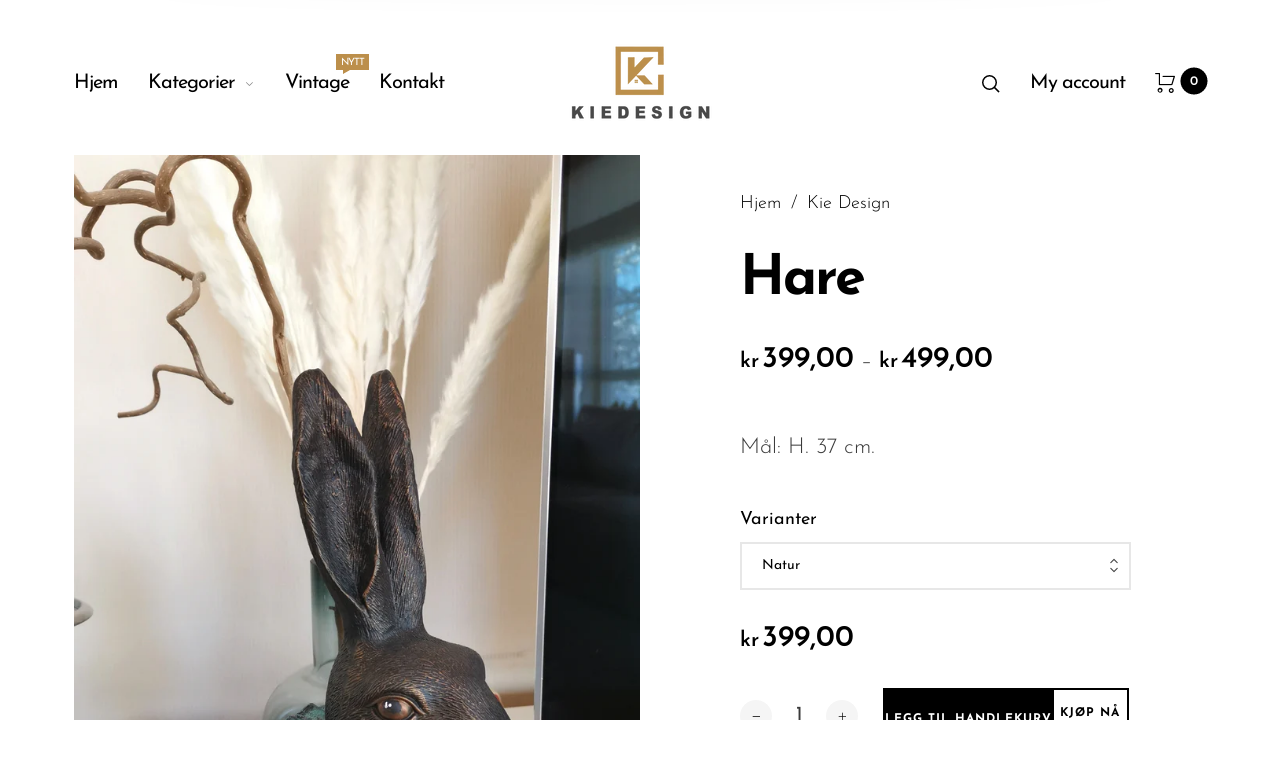

--- FILE ---
content_type: text/html; charset=utf-8
request_url: https://kiedesignkielland.no/products/hare
body_size: 29095
content:
<!doctype html>
<html class="no-js" lang="nb">
<head>
  <meta charset="utf-8">
  <meta http-equiv="X-UA-Compatible" content="IE=edge,chrome=1">
  <meta name="viewport" content="width=device-width,initial-scale=1">
  
  <link rel="preconnect" href="https://cdn.shopify.com" crossorigin>
  <link rel="preconnect" href="https://fonts.shopify.com" crossorigin>
  <link rel="preconnect" href="https://monorail-edge.shopifysvc.com"><link rel="preload" as="font" href="//kiedesignkielland.no/cdn/fonts/josefin_sans/josefinsans_n3.374d5f789b55dc43ab676daa4d4b2e3218eb6d25.woff2" type="font/woff2" crossorigin>
  <link rel="preload" as="font" href="//kiedesignkielland.no/cdn/fonts/josefin_sans/josefinsans_n4.70f7efd699799949e6d9f99bc20843a2c86a2e0f.woff2" type="font/woff2" crossorigin>
  <link rel="preload" as="font" href="//kiedesignkielland.no/cdn/fonts/josefin_sans/josefinsans_n4.70f7efd699799949e6d9f99bc20843a2c86a2e0f.woff2" type="font/woff2" crossorigin><link rel="canonical" href="https://kiedesignkielland.no/products/hare"><link rel="shortcut icon" href="//kiedesignkielland.no/cdn/shop/files/Kie_design_2-01_f72bd9f0-e0c5-4d7b-b1db-6fa2e161c8a9_32x32.png?v=1677876465" type="image/png">
  <link rel="apple-touch-icon-precomposed" href="//kiedesignkielland.no/cdn/shop/files/Kie_design_2-01_f72bd9f0-e0c5-4d7b-b1db-6fa2e161c8a9_152x152.png?v=1677876465" type="image/png"><title>Hare&nbsp;&ndash; Kie Design</title><meta name="description" content="Mål: H. 37 cm."><style>
      
      @font-face {
  font-family: "Josefin Sans";
  font-weight: 300;
  font-style: normal;
  font-display: swap;
  src: url("//kiedesignkielland.no/cdn/fonts/josefin_sans/josefinsans_n3.374d5f789b55dc43ab676daa4d4b2e3218eb6d25.woff2") format("woff2"),
       url("//kiedesignkielland.no/cdn/fonts/josefin_sans/josefinsans_n3.96e999b56a2455ae25366c2fa92b6bd8280af01a.woff") format("woff");
}

      @font-face {
  font-family: "Josefin Sans";
  font-weight: 400;
  font-style: normal;
  font-display: swap;
  src: url("//kiedesignkielland.no/cdn/fonts/josefin_sans/josefinsans_n4.70f7efd699799949e6d9f99bc20843a2c86a2e0f.woff2") format("woff2"),
       url("//kiedesignkielland.no/cdn/fonts/josefin_sans/josefinsans_n4.35d308a1bdf56e5556bc2ac79702c721e4e2e983.woff") format("woff");
}

      @font-face {
  font-family: "Josefin Sans";
  font-weight: 500;
  font-style: normal;
  font-display: swap;
  src: url("//kiedesignkielland.no/cdn/fonts/josefin_sans/josefinsans_n5.72427d78743bbf3591b498f66ad0f8361904dc4d.woff2") format("woff2"),
       url("//kiedesignkielland.no/cdn/fonts/josefin_sans/josefinsans_n5.15e133f4dfd3ea9ee7de5283759b87e9708721ae.woff") format("woff");
}

      @font-face {
  font-family: "Josefin Sans";
  font-weight: 600;
  font-style: normal;
  font-display: swap;
  src: url("//kiedesignkielland.no/cdn/fonts/josefin_sans/josefinsans_n6.afe095792949c54ae236c64ec95a9caea4be35d6.woff2") format("woff2"),
       url("//kiedesignkielland.no/cdn/fonts/josefin_sans/josefinsans_n6.0ea222c12f299e43fa61b9245ec23b623ebeb1e9.woff") format("woff");
}

      @font-face {
  font-family: "Josefin Sans";
  font-weight: 700;
  font-style: normal;
  font-display: swap;
  src: url("//kiedesignkielland.no/cdn/fonts/josefin_sans/josefinsans_n7.4edc746dce14b53e39df223fba72d5f37c3d525d.woff2") format("woff2"),
       url("//kiedesignkielland.no/cdn/fonts/josefin_sans/josefinsans_n7.051568b12ab464ee8f0241094cdd7a1c80fbd08d.woff") format("woff");
}

      

      @font-face {
  font-family: "Josefin Sans";
  font-weight: 300;
  font-style: normal;
  font-display: swap;
  src: url("//kiedesignkielland.no/cdn/fonts/josefin_sans/josefinsans_n3.374d5f789b55dc43ab676daa4d4b2e3218eb6d25.woff2") format("woff2"),
       url("//kiedesignkielland.no/cdn/fonts/josefin_sans/josefinsans_n3.96e999b56a2455ae25366c2fa92b6bd8280af01a.woff") format("woff");
}

      @font-face {
  font-family: "Josefin Sans";
  font-weight: 400;
  font-style: normal;
  font-display: swap;
  src: url("//kiedesignkielland.no/cdn/fonts/josefin_sans/josefinsans_n4.70f7efd699799949e6d9f99bc20843a2c86a2e0f.woff2") format("woff2"),
       url("//kiedesignkielland.no/cdn/fonts/josefin_sans/josefinsans_n4.35d308a1bdf56e5556bc2ac79702c721e4e2e983.woff") format("woff");
}

      @font-face {
  font-family: "Josefin Sans";
  font-weight: 500;
  font-style: normal;
  font-display: swap;
  src: url("//kiedesignkielland.no/cdn/fonts/josefin_sans/josefinsans_n5.72427d78743bbf3591b498f66ad0f8361904dc4d.woff2") format("woff2"),
       url("//kiedesignkielland.no/cdn/fonts/josefin_sans/josefinsans_n5.15e133f4dfd3ea9ee7de5283759b87e9708721ae.woff") format("woff");
}

      @font-face {
  font-family: "Josefin Sans";
  font-weight: 600;
  font-style: normal;
  font-display: swap;
  src: url("//kiedesignkielland.no/cdn/fonts/josefin_sans/josefinsans_n6.afe095792949c54ae236c64ec95a9caea4be35d6.woff2") format("woff2"),
       url("//kiedesignkielland.no/cdn/fonts/josefin_sans/josefinsans_n6.0ea222c12f299e43fa61b9245ec23b623ebeb1e9.woff") format("woff");
}

      @font-face {
  font-family: "Josefin Sans";
  font-weight: 700;
  font-style: normal;
  font-display: swap;
  src: url("//kiedesignkielland.no/cdn/fonts/josefin_sans/josefinsans_n7.4edc746dce14b53e39df223fba72d5f37c3d525d.woff2") format("woff2"),
       url("//kiedesignkielland.no/cdn/fonts/josefin_sans/josefinsans_n7.051568b12ab464ee8f0241094cdd7a1c80fbd08d.woff") format("woff");
}

      

      @font-face {
  font-family: "Josefin Sans";
  font-weight: 300;
  font-style: normal;
  font-display: swap;
  src: url("//kiedesignkielland.no/cdn/fonts/josefin_sans/josefinsans_n3.374d5f789b55dc43ab676daa4d4b2e3218eb6d25.woff2") format("woff2"),
       url("//kiedesignkielland.no/cdn/fonts/josefin_sans/josefinsans_n3.96e999b56a2455ae25366c2fa92b6bd8280af01a.woff") format("woff");
}

      @font-face {
  font-family: "Josefin Sans";
  font-weight: 400;
  font-style: normal;
  font-display: swap;
  src: url("//kiedesignkielland.no/cdn/fonts/josefin_sans/josefinsans_n4.70f7efd699799949e6d9f99bc20843a2c86a2e0f.woff2") format("woff2"),
       url("//kiedesignkielland.no/cdn/fonts/josefin_sans/josefinsans_n4.35d308a1bdf56e5556bc2ac79702c721e4e2e983.woff") format("woff");
}

      @font-face {
  font-family: "Josefin Sans";
  font-weight: 500;
  font-style: normal;
  font-display: swap;
  src: url("//kiedesignkielland.no/cdn/fonts/josefin_sans/josefinsans_n5.72427d78743bbf3591b498f66ad0f8361904dc4d.woff2") format("woff2"),
       url("//kiedesignkielland.no/cdn/fonts/josefin_sans/josefinsans_n5.15e133f4dfd3ea9ee7de5283759b87e9708721ae.woff") format("woff");
}

      @font-face {
  font-family: "Josefin Sans";
  font-weight: 600;
  font-style: normal;
  font-display: swap;
  src: url("//kiedesignkielland.no/cdn/fonts/josefin_sans/josefinsans_n6.afe095792949c54ae236c64ec95a9caea4be35d6.woff2") format("woff2"),
       url("//kiedesignkielland.no/cdn/fonts/josefin_sans/josefinsans_n6.0ea222c12f299e43fa61b9245ec23b623ebeb1e9.woff") format("woff");
}

      @font-face {
  font-family: "Josefin Sans";
  font-weight: 700;
  font-style: normal;
  font-display: swap;
  src: url("//kiedesignkielland.no/cdn/fonts/josefin_sans/josefinsans_n7.4edc746dce14b53e39df223fba72d5f37c3d525d.woff2") format("woff2"),
       url("//kiedesignkielland.no/cdn/fonts/josefin_sans/josefinsans_n7.051568b12ab464ee8f0241094cdd7a1c80fbd08d.woff") format("woff");
}

      
  </style><meta property="og:site_name" content="Kie Design">
<meta property="og:url" content="https://kiedesignkielland.no/products/hare">
<meta property="og:title" content="Hare">
<meta property="og:type" content="product">
<meta property="og:description" content="Mål: H. 37 cm."><meta property="og:price:amount" content="399,00">
  <meta property="og:price:currency" content="NOK">
  <meta property="og:price:amount_currency" content="399,00 kr"><meta property="og:image" content="http://kiedesignkielland.no/cdn/shop/files/inbound2074801480670314135_1200x1200.jpg?v=1682941056"><meta property="og:image" content="http://kiedesignkielland.no/cdn/shop/files/inbound4636810511180148384_1200x1200.jpg?v=1682941078"><meta property="og:image" content="http://kiedesignkielland.no/cdn/shop/files/inbound6571778908360378232_1200x1200.jpg?v=1682941140"><meta property="og:image:secure_url" content="https://kiedesignkielland.no/cdn/shop/files/inbound2074801480670314135_1200x1200.jpg?v=1682941056"><meta property="og:image:secure_url" content="https://kiedesignkielland.no/cdn/shop/files/inbound4636810511180148384_1200x1200.jpg?v=1682941078"><meta property="og:image:secure_url" content="https://kiedesignkielland.no/cdn/shop/files/inbound6571778908360378232_1200x1200.jpg?v=1682941140"><meta name="twitter:card" content="summary_large_image">
<meta name="twitter:title" content="Hare">
<meta name="twitter:description" content="Mål: H. 37 cm."><style data-shopify>
:root {
    --body-font: "Josefin Sans", sans-serif;
    --body-font_weight: 300;
    --body-font_style: normal;
    --body-font_size: 22px;
    --body-letter_spacing: 0px;
    --body-line_height: 1.6;

    --body_mb-font_size: 20px;
    --body_mb-line_height: 1.6;

    --heading-font: "Josefin Sans", sans-serif;
    --heading-font_weight: 400;
    --heading-font_style: normal;
    --heading-font_size: 24px;
    --heading-letter_spacing: -1px;

    --page_header-font_weight: 700;
    --page_header-line_height: 1.3;
    --page_header-letter_spacing: -2.5px;
    --page_header-text_transform: none;
    --page_header-font_size: 60px;

    --page_title-font_weight: 600;
    --page_title-letter_spacing: -0.5px;
    --page_title-text_transform: none;

    --single_page_title-font_weight: 700;
    --single_page_title-letter_spacing: -2px;
    --single_page_title-text_transform: none;
    --single_page_title-font_size: 62px;
    --single_page_title-line_height: 1.1;

    --button-font_weight: 700;
    --button-letter_spacing: 1px;
    --button-text_transform: uppercase;
    --button-font_size: 12px;

    --menu-font: "Josefin Sans";
    --menu-font_weight: 400;
    --menu-font_style: normal;
    --menu-font_size: 20px;
    --menu-letter_spacing: -1px;
    --menu-text_transform: none;
    --menu-icon_size: 18px;

    --submenu-font_size: 17px;
    --submenu-font_weight: 300;
    --submenu-letter_spacing: 0px;
    --submenu-text_transform: none;

    --menu_mb-font_size: 26px;
    --menu_mb-font_weight: 400;
    --menu_mb-letter_spacing: 0px;
    --menu_mb-text_transform: none;

    --color-bground: #fff;
    --color-bground-rgb: 255, 255, 255;
    
    
    
    
    
    
    
    --color-bground-invert: #000000;
    --color-bground-invert-rgb: 0, 0, 0;

    --color-bground_dark: #f7f8fa;
    --color-text: #3a3a3a;
    --color-text-rgb: 58, 58, 58;
    --color-link: #000;
    --color-link-rgb: 0, 0, 0;
    --color-border: #e7e7e7;
    --color-price: #000;
    --color-heading: #000;
    --color-heading-rgb: 0, 0, 0;
    --color-highlight: #000;
    --color-highlight_text: #fff;
    --color-highlight-text: #fff;
    --color-highlight2: #000;
    --color-highlight2_text: #fff;

    --btn-color: #fff;
    --btn-border: #000;
    --btn-bground: #000;
    --btn-color_hover: #000;
    --btn-border_hover: #000;
    --btn-bground_hover: #fff;
    --btn-font_size: 12px;
    --btn-font_weight: 700;

    --color-error: #000;
    --color-error_bg: #f9dddd;
    --color-error_ico: #da4343;
    --color-success: #000;
    --color-success_bg: #effae6;
    --color-success_ico: #85ab69;

    --header-mb_color: #000;
    --header-mb_bground: #fff;
    --header-mb_size: 18px;

    --header-color: #777;
    --header-link: #000;
    --header-highlight: #000;
    --header-bground: #fff;
    --header-border: #e7e7e7;
    --header-font_size: 20px;
    --header-icon_size: 18px;
    --header-font_weight: 400;

    --topbar-color: #141414;
    --topbar-link: #141414;
    --topbar-highlight: #000000;
    --topbar-bground: #ffffff;
    --topbar-border: #e7e7e7;
    --topbar-font_size: 16px;
    --topbar-icon_size: 18px;
    --topbar-font_weight: 300;

    --menu-bground: #fff;
    --menu-color: #000;
    --menu-highlight: #000;
    --submenu-bground: #fff;
    --submenu-color: #000;
    --submenu-highlight: #666666;
    --submenu-border_width: 0px;
    --submenu-border_color: #000;
    --vmenu-bground: #fff;
    --vmenu-color: #000;
    --vmenu-highlight: #00c9b7;

    --footer-color: #858585;
    --footer-heading: #000;
    --footer-link: #000;
    --footer-highlight: #666;
    --footer-bground: #fff;
    --footer-font_size: 19px;
    --footer-font_weight: 300;

    --cpyright-color: #000;
    --cpyright-link: #000;
    --cpyright-highlight: #666;
    --cpyright-bground: #fff;
    --cpyright-border: #eee;
    --cpyright-font_size: 18px;
    --cpyright-font_weight: 300;

    --boxed-bground: #f2f2f2;
    --mobile-font_size: 16px;

    --font-stack-body: "Josefin Sans", sans-serif;
    --font-stack-heading: "Josefin Sans", sans-serif;
    --font-stack-menu: "Josefin Sans", sans-serif;]

    --h0_size: 75.768px;
    --h1_size: 56.856px;
    --h2_size: 42.648px; 
    --h3_size: 31.992px; 
    --h4_size: 24px; 
    --h5_size: 18.0px;
    --h6_size: 15.6px;	

    --heading_medium-font_size: 19.2px;	
    --h0_size_medium: 60.6144px;
    --h1_size_medium: 45.4848px;
    --h2_size_medium: 34.1184px; 
    --h3_size_medium: 30.72px; 
    --h4_size_medium: 26.88px; 
    --h5_size_medium: 19.2px; 
    --h6_size_medium: 18.24px;

    --heading_mobile-font_size: 16px;	
    --h0_size_mobile: 50.512px;
    --h1_size_mobile: 37.904px;
    --h2_size_mobile: 28.432px; 
    --h3_size_mobile: 25.6px; 
    --h4_size_mobile: 22.4px; 
    --h5_size_mobile: 16px; 
    --h6_size_mobile: 15.2px;


    --page_header-font_size_small: 48.0px;
    --page_header-font_size_large: 67.2px;
    --page_header-font_size_xlarge: 72.0px;


    --space_xxxs: 3.0px;
    --space_xxs: 4.5px;
    --space_xs: 6.0px;
    --space_sm: 9.0px;
    --space_md: 18.0px;
    --space_df: 22.8px;
    --space_lg: 31.2px;
    --space_xl: 40.2px;
    --space_xxl: 63.0px;
    --space_xxxl: 102.0px;

    --btn_sm: 9.6px;
    --btn_df: 12px;
    --btn_lg: 14.4px;

    --lb-primary-color: #000;
    --lb-hotspot-color: #fff;
    --lb-hotspot-border: #000;
    --lb-hotspot-background: #000;
    --lb-hotspot-price: #000;

    --box-layout-background-image: url(//kiedesignkielland.no/cdn/shopifycloud/storefront/assets/no-image-2048-a2addb12_1024x1024.gif);
    --box-layout-background-repeat: no-repeat;
    --box-layout-background-position: top left;

    
    
  }
</style>
<link href="//fonts.googleapis.com/icon?family=Material+Icons" rel="stylesheet" type="text/css" media="all" /><link rel="stylesheet" href="//kiedesignkielland.no/cdn/shop/t/2/assets/vendor.css?v=176171881516784212931677874380" type="text/css" media="all">

<link rel="stylesheet" href="//kiedesignkielland.no/cdn/shop/t/2/assets/theme.css?v=6028452394346493951677874380" type="text/css" media="all"><link rel="stylesheet" href="//kiedesignkielland.no/cdn/shop/t/2/assets/theme-demo.css?v=28758253656197897131677874380" type="text/css" media="all"><link rel="stylesheet" href="//kiedesignkielland.no/cdn/shop/t/2/assets/custom.css?v=133385113795374282481678373157" type="text/css" media="all">

<script>
  document.documentElement.className = document.documentElement.className.replace('no-js', 'js');
  document.documentElement.className += (("ontouchstart" in document.documentElement) ? ' touch' : ' no-touch');
  var theme = {
    apps: {
      details:"Details",
      buyNow:"Buy now",
    },
    strings: {
      menu:"Menu",
      back:"Tilbake",
      addToCart:"Legg til handlekurv",
      soldOut:"Sold out",
      unavailable:"Unavailable",
      preOrder:"Pre-Order",
      inComing:"This item is currently sold out. It will be in stock after {{ date }}",
      productAdded:"\u0026quot;{{ product_name }}\u0026quot; has been added to your cart.",
      onlyLeft:"Hurry, only \u003cstrong\u003e{{ count }}\u003c\/strong\u003e item(s) left in stock!",
      showMore:"Show More",
      showLess:"Show Less",
      addressError:"Error looking up that address",
      addressNoResults:"No results for that address",
      addressQueryLimit: "You have exceeded the Google API usage limit. Consider upgrading to a \u003ca href=\"https:\/\/developers.google.com\/maps\/premium\/usage-limits\"\u003ePremium Plan\u003c\/a\u003e.",
      authError:"There was a problem authenticating your Google Maps account.",
      shoppingCart:"Handlevogn",
      compareLimit:"You only can add a maximum of 20 products.",
      wishlistAdded:"Product successfully added.",
      wishlistRemoved:"Product successfully removed.",
      days:"Days",
      day:"Day",
      hours:"Hours",
      hour:"Hour",
      minutes:"Mins",
      minute:"Min",
      seconds:"Secs",
      second:"Sec",
      shippingButton:"Beregn frakt",
      shippingButtonDisabled:"Beregner...",
    },
    settings: {
      currencySymbol:"kr",
      moneyFormat:"{{amount_with_comma_separator}} kr",
      assetUrl:"\/\/kiedesignkielland.no\/cdn\/shop\/t\/2\/assets\/?347",
      cartAjax:true,
      afterAddition:"minicart",
      rtl:false,
      animation:false,
      customerIsLoggedIn:false,
    }
  };
var roar_api = {
  main_info: {
    theme_id: '24496822',
    owner_email: 'post@kiedesignkielland.no',
    shop: 'kie-design.myshopify.com',
    domain: 'kie-design.myshopify.com',
   	rdomain: 'kiedesignkielland.no',
    license: 'dbjhcclccdjcfglcjlnfjlpodqibnbnel'
  }
};
</script><script src="//kiedesignkielland.no/cdn/shop/t/2/assets/lazysizes.js?v=36856923752472602211677874382" async="async"></script>
<script src="//cdn.shopify.com/s/javascripts/currencies.js" defer="defer"></script>
<script src="//kiedesignkielland.no/cdn/shop/t/2/assets/vendor.js?v=17184378292007128901677874380" defer="defer"></script>

<script src="//kiedesignkielland.no/cdn/shop/t/2/assets/theme.js?v=27182126029932824941677874380" defer="defer"></script><script src="//kiedesignkielland.no/cdn/shop/t/2/assets/theme-demo.js?v=74606900451691680791677874380" defer="defer"></script><script>
  var weketingShop = {
    shop:"kie-design.myshopify.com",
    moneyFormat:"{{amount_with_comma_separator}} kr",productJson:{"id":8153319309608,"title":"Hare","handle":"hare","description":"Mål: H. 37 cm.","published_at":"2023-03-06T08:07:39-05:00","created_at":"2023-03-06T08:07:39-05:00","vendor":"Kie Design","type":"","tags":[],"price":39900,"price_min":39900,"price_max":49900,"available":true,"price_varies":true,"compare_at_price":null,"compare_at_price_min":0,"compare_at_price_max":0,"compare_at_price_varies":false,"variants":[{"id":44684142903592,"title":"Natur","option1":"Natur","option2":null,"option3":null,"sku":"","requires_shipping":true,"taxable":true,"featured_image":null,"available":true,"name":"Hare - Natur","public_title":"Natur","options":["Natur"],"price":39900,"weight":4000,"compare_at_price":null,"inventory_management":"shopify","barcode":"","requires_selling_plan":false,"selling_plan_allocations":[]},{"id":44684142969128,"title":"Gull\/turkis","option1":"Gull\/turkis","option2":null,"option3":null,"sku":"","requires_shipping":true,"taxable":true,"featured_image":null,"available":true,"name":"Hare - Gull\/turkis","public_title":"Gull\/turkis","options":["Gull\/turkis"],"price":49900,"weight":4000,"compare_at_price":null,"inventory_management":"shopify","barcode":"","requires_selling_plan":false,"selling_plan_allocations":[]},{"id":44684143001896,"title":"Gull\/brun","option1":"Gull\/brun","option2":null,"option3":null,"sku":"","requires_shipping":true,"taxable":true,"featured_image":null,"available":true,"name":"Hare - Gull\/brun","public_title":"Gull\/brun","options":["Gull\/brun"],"price":49900,"weight":4000,"compare_at_price":null,"inventory_management":"shopify","barcode":"","requires_selling_plan":false,"selling_plan_allocations":[]},{"id":44684143067432,"title":"svart\/sølv","option1":"svart\/sølv","option2":null,"option3":null,"sku":"","requires_shipping":true,"taxable":true,"featured_image":null,"available":true,"name":"Hare - svart\/sølv","public_title":"svart\/sølv","options":["svart\/sølv"],"price":49900,"weight":4000,"compare_at_price":null,"inventory_management":"shopify","barcode":"","requires_selling_plan":false,"selling_plan_allocations":[]}],"images":["\/\/kiedesignkielland.no\/cdn\/shop\/files\/inbound2074801480670314135.jpg?v=1682941056","\/\/kiedesignkielland.no\/cdn\/shop\/files\/inbound4636810511180148384.jpg?v=1682941078","\/\/kiedesignkielland.no\/cdn\/shop\/files\/inbound6571778908360378232.jpg?v=1682941140","\/\/kiedesignkielland.no\/cdn\/shop\/files\/inbound1349645547178756399.jpg?v=1682941150"],"featured_image":"\/\/kiedesignkielland.no\/cdn\/shop\/files\/inbound2074801480670314135.jpg?v=1682941056","options":["Varianter"],"media":[{"alt":null,"id":34773229207848,"position":1,"preview_image":{"aspect_ratio":0.606,"height":3562,"width":2160,"src":"\/\/kiedesignkielland.no\/cdn\/shop\/files\/inbound2074801480670314135.jpg?v=1682941056"},"aspect_ratio":0.606,"height":3562,"media_type":"image","src":"\/\/kiedesignkielland.no\/cdn\/shop\/files\/inbound2074801480670314135.jpg?v=1682941056","width":2160},{"alt":null,"id":34773229699368,"position":2,"preview_image":{"aspect_ratio":0.699,"height":3138,"width":2192,"src":"\/\/kiedesignkielland.no\/cdn\/shop\/files\/inbound4636810511180148384.jpg?v=1682941078"},"aspect_ratio":0.699,"height":3138,"media_type":"image","src":"\/\/kiedesignkielland.no\/cdn\/shop\/files\/inbound4636810511180148384.jpg?v=1682941078","width":2192},{"alt":null,"id":34773231829288,"position":3,"preview_image":{"aspect_ratio":0.555,"height":3250,"width":1803,"src":"\/\/kiedesignkielland.no\/cdn\/shop\/files\/inbound6571778908360378232.jpg?v=1682941140"},"aspect_ratio":0.555,"height":3250,"media_type":"image","src":"\/\/kiedesignkielland.no\/cdn\/shop\/files\/inbound6571778908360378232.jpg?v=1682941140","width":1803},{"alt":null,"id":34773231862056,"position":4,"preview_image":{"aspect_ratio":0.75,"height":3344,"width":2508,"src":"\/\/kiedesignkielland.no\/cdn\/shop\/files\/inbound1349645547178756399.jpg?v=1682941150"},"aspect_ratio":0.75,"height":3344,"media_type":"image","src":"\/\/kiedesignkielland.no\/cdn\/shop\/files\/inbound1349645547178756399.jpg?v=1682941150","width":2508}],"requires_selling_plan":false,"selling_plan_groups":[],"content":"Mål: H. 37 cm."},};
</script><script>
  var roarNotifyConfig = {
    settings: JSON.parse(null),
    cssUrl: 'https://cdn.shopify.com/s/files/1/0184/4255/1360/files/roarnotify.css?3177688734338981960',
  }
</script><script>window.performance && window.performance.mark && window.performance.mark('shopify.content_for_header.start');</script><meta id="shopify-digital-wallet" name="shopify-digital-wallet" content="/72672870696/digital_wallets/dialog">
<link rel="alternate" type="application/json+oembed" href="https://kiedesignkielland.no/products/hare.oembed">
<script async="async" src="/checkouts/internal/preloads.js?locale=nb-NO"></script>
<script id="shopify-features" type="application/json">{"accessToken":"44d13a50b72a4e501dcb2ec3c017bc63","betas":["rich-media-storefront-analytics"],"domain":"kiedesignkielland.no","predictiveSearch":true,"shopId":72672870696,"locale":"nb"}</script>
<script>var Shopify = Shopify || {};
Shopify.shop = "kie-design.myshopify.com";
Shopify.locale = "nb";
Shopify.currency = {"active":"NOK","rate":"1.0"};
Shopify.country = "NO";
Shopify.theme = {"name":"Limon Media v1","id":144828399912,"schema_name":"Barberry","schema_version":"2.1.2","theme_store_id":null,"role":"main"};
Shopify.theme.handle = "null";
Shopify.theme.style = {"id":null,"handle":null};
Shopify.cdnHost = "kiedesignkielland.no/cdn";
Shopify.routes = Shopify.routes || {};
Shopify.routes.root = "/";</script>
<script type="module">!function(o){(o.Shopify=o.Shopify||{}).modules=!0}(window);</script>
<script>!function(o){function n(){var o=[];function n(){o.push(Array.prototype.slice.apply(arguments))}return n.q=o,n}var t=o.Shopify=o.Shopify||{};t.loadFeatures=n(),t.autoloadFeatures=n()}(window);</script>
<script id="shop-js-analytics" type="application/json">{"pageType":"product"}</script>
<script defer="defer" async type="module" src="//kiedesignkielland.no/cdn/shopifycloud/shop-js/modules/v2/client.init-shop-cart-sync_Ck1zgi6O.nb.esm.js"></script>
<script defer="defer" async type="module" src="//kiedesignkielland.no/cdn/shopifycloud/shop-js/modules/v2/chunk.common_rE7lmuZt.esm.js"></script>
<script type="module">
  await import("//kiedesignkielland.no/cdn/shopifycloud/shop-js/modules/v2/client.init-shop-cart-sync_Ck1zgi6O.nb.esm.js");
await import("//kiedesignkielland.no/cdn/shopifycloud/shop-js/modules/v2/chunk.common_rE7lmuZt.esm.js");

  window.Shopify.SignInWithShop?.initShopCartSync?.({"fedCMEnabled":true,"windoidEnabled":true});

</script>
<script id="__st">var __st={"a":72672870696,"offset":-18000,"reqid":"0ca9a9f9-9768-4c52-aed7-105aa0c04998-1768670734","pageurl":"kiedesignkielland.no\/products\/hare","u":"8e3f734b5414","p":"product","rtyp":"product","rid":8153319309608};</script>
<script>window.ShopifyPaypalV4VisibilityTracking = true;</script>
<script id="captcha-bootstrap">!function(){'use strict';const t='contact',e='account',n='new_comment',o=[[t,t],['blogs',n],['comments',n],[t,'customer']],c=[[e,'customer_login'],[e,'guest_login'],[e,'recover_customer_password'],[e,'create_customer']],r=t=>t.map((([t,e])=>`form[action*='/${t}']:not([data-nocaptcha='true']) input[name='form_type'][value='${e}']`)).join(','),a=t=>()=>t?[...document.querySelectorAll(t)].map((t=>t.form)):[];function s(){const t=[...o],e=r(t);return a(e)}const i='password',u='form_key',d=['recaptcha-v3-token','g-recaptcha-response','h-captcha-response',i],f=()=>{try{return window.sessionStorage}catch{return}},m='__shopify_v',_=t=>t.elements[u];function p(t,e,n=!1){try{const o=window.sessionStorage,c=JSON.parse(o.getItem(e)),{data:r}=function(t){const{data:e,action:n}=t;return t[m]||n?{data:e,action:n}:{data:t,action:n}}(c);for(const[e,n]of Object.entries(r))t.elements[e]&&(t.elements[e].value=n);n&&o.removeItem(e)}catch(o){console.error('form repopulation failed',{error:o})}}const l='form_type',E='cptcha';function T(t){t.dataset[E]=!0}const w=window,h=w.document,L='Shopify',v='ce_forms',y='captcha';let A=!1;((t,e)=>{const n=(g='f06e6c50-85a8-45c8-87d0-21a2b65856fe',I='https://cdn.shopify.com/shopifycloud/storefront-forms-hcaptcha/ce_storefront_forms_captcha_hcaptcha.v1.5.2.iife.js',D={infoText:'Beskyttet av hCaptcha',privacyText:'Personvern',termsText:'Vilkår'},(t,e,n)=>{const o=w[L][v],c=o.bindForm;if(c)return c(t,g,e,D).then(n);var r;o.q.push([[t,g,e,D],n]),r=I,A||(h.body.append(Object.assign(h.createElement('script'),{id:'captcha-provider',async:!0,src:r})),A=!0)});var g,I,D;w[L]=w[L]||{},w[L][v]=w[L][v]||{},w[L][v].q=[],w[L][y]=w[L][y]||{},w[L][y].protect=function(t,e){n(t,void 0,e),T(t)},Object.freeze(w[L][y]),function(t,e,n,w,h,L){const[v,y,A,g]=function(t,e,n){const i=e?o:[],u=t?c:[],d=[...i,...u],f=r(d),m=r(i),_=r(d.filter((([t,e])=>n.includes(e))));return[a(f),a(m),a(_),s()]}(w,h,L),I=t=>{const e=t.target;return e instanceof HTMLFormElement?e:e&&e.form},D=t=>v().includes(t);t.addEventListener('submit',(t=>{const e=I(t);if(!e)return;const n=D(e)&&!e.dataset.hcaptchaBound&&!e.dataset.recaptchaBound,o=_(e),c=g().includes(e)&&(!o||!o.value);(n||c)&&t.preventDefault(),c&&!n&&(function(t){try{if(!f())return;!function(t){const e=f();if(!e)return;const n=_(t);if(!n)return;const o=n.value;o&&e.removeItem(o)}(t);const e=Array.from(Array(32),(()=>Math.random().toString(36)[2])).join('');!function(t,e){_(t)||t.append(Object.assign(document.createElement('input'),{type:'hidden',name:u})),t.elements[u].value=e}(t,e),function(t,e){const n=f();if(!n)return;const o=[...t.querySelectorAll(`input[type='${i}']`)].map((({name:t})=>t)),c=[...d,...o],r={};for(const[a,s]of new FormData(t).entries())c.includes(a)||(r[a]=s);n.setItem(e,JSON.stringify({[m]:1,action:t.action,data:r}))}(t,e)}catch(e){console.error('failed to persist form',e)}}(e),e.submit())}));const S=(t,e)=>{t&&!t.dataset[E]&&(n(t,e.some((e=>e===t))),T(t))};for(const o of['focusin','change'])t.addEventListener(o,(t=>{const e=I(t);D(e)&&S(e,y())}));const B=e.get('form_key'),M=e.get(l),P=B&&M;t.addEventListener('DOMContentLoaded',(()=>{const t=y();if(P)for(const e of t)e.elements[l].value===M&&p(e,B);[...new Set([...A(),...v().filter((t=>'true'===t.dataset.shopifyCaptcha))])].forEach((e=>S(e,t)))}))}(h,new URLSearchParams(w.location.search),n,t,e,['guest_login'])})(!0,!0)}();</script>
<script integrity="sha256-4kQ18oKyAcykRKYeNunJcIwy7WH5gtpwJnB7kiuLZ1E=" data-source-attribution="shopify.loadfeatures" defer="defer" src="//kiedesignkielland.no/cdn/shopifycloud/storefront/assets/storefront/load_feature-a0a9edcb.js" crossorigin="anonymous"></script>
<script data-source-attribution="shopify.dynamic_checkout.dynamic.init">var Shopify=Shopify||{};Shopify.PaymentButton=Shopify.PaymentButton||{isStorefrontPortableWallets:!0,init:function(){window.Shopify.PaymentButton.init=function(){};var t=document.createElement("script");t.src="https://kiedesignkielland.no/cdn/shopifycloud/portable-wallets/latest/portable-wallets.nb.js",t.type="module",document.head.appendChild(t)}};
</script>
<script data-source-attribution="shopify.dynamic_checkout.buyer_consent">
  function portableWalletsHideBuyerConsent(e){var t=document.getElementById("shopify-buyer-consent"),n=document.getElementById("shopify-subscription-policy-button");t&&n&&(t.classList.add("hidden"),t.setAttribute("aria-hidden","true"),n.removeEventListener("click",e))}function portableWalletsShowBuyerConsent(e){var t=document.getElementById("shopify-buyer-consent"),n=document.getElementById("shopify-subscription-policy-button");t&&n&&(t.classList.remove("hidden"),t.removeAttribute("aria-hidden"),n.addEventListener("click",e))}window.Shopify?.PaymentButton&&(window.Shopify.PaymentButton.hideBuyerConsent=portableWalletsHideBuyerConsent,window.Shopify.PaymentButton.showBuyerConsent=portableWalletsShowBuyerConsent);
</script>
<script data-source-attribution="shopify.dynamic_checkout.cart.bootstrap">document.addEventListener("DOMContentLoaded",(function(){function t(){return document.querySelector("shopify-accelerated-checkout-cart, shopify-accelerated-checkout")}if(t())Shopify.PaymentButton.init();else{new MutationObserver((function(e,n){t()&&(Shopify.PaymentButton.init(),n.disconnect())})).observe(document.body,{childList:!0,subtree:!0})}}));
</script>
<link id="shopify-accelerated-checkout-styles" rel="stylesheet" media="screen" href="https://kiedesignkielland.no/cdn/shopifycloud/portable-wallets/latest/accelerated-checkout-backwards-compat.css" crossorigin="anonymous">
<style id="shopify-accelerated-checkout-cart">
        #shopify-buyer-consent {
  margin-top: 1em;
  display: inline-block;
  width: 100%;
}

#shopify-buyer-consent.hidden {
  display: none;
}

#shopify-subscription-policy-button {
  background: none;
  border: none;
  padding: 0;
  text-decoration: underline;
  font-size: inherit;
  cursor: pointer;
}

#shopify-subscription-policy-button::before {
  box-shadow: none;
}

      </style>

<script>window.performance && window.performance.mark && window.performance.mark('shopify.content_for_header.end');</script>
<link href="https://monorail-edge.shopifysvc.com" rel="dns-prefetch">
<script>(function(){if ("sendBeacon" in navigator && "performance" in window) {try {var session_token_from_headers = performance.getEntriesByType('navigation')[0].serverTiming.find(x => x.name == '_s').description;} catch {var session_token_from_headers = undefined;}var session_cookie_matches = document.cookie.match(/_shopify_s=([^;]*)/);var session_token_from_cookie = session_cookie_matches && session_cookie_matches.length === 2 ? session_cookie_matches[1] : "";var session_token = session_token_from_headers || session_token_from_cookie || "";function handle_abandonment_event(e) {var entries = performance.getEntries().filter(function(entry) {return /monorail-edge.shopifysvc.com/.test(entry.name);});if (!window.abandonment_tracked && entries.length === 0) {window.abandonment_tracked = true;var currentMs = Date.now();var navigation_start = performance.timing.navigationStart;var payload = {shop_id: 72672870696,url: window.location.href,navigation_start,duration: currentMs - navigation_start,session_token,page_type: "product"};window.navigator.sendBeacon("https://monorail-edge.shopifysvc.com/v1/produce", JSON.stringify({schema_id: "online_store_buyer_site_abandonment/1.1",payload: payload,metadata: {event_created_at_ms: currentMs,event_sent_at_ms: currentMs}}));}}window.addEventListener('pagehide', handle_abandonment_event);}}());</script>
<script id="web-pixels-manager-setup">(function e(e,d,r,n,o){if(void 0===o&&(o={}),!Boolean(null===(a=null===(i=window.Shopify)||void 0===i?void 0:i.analytics)||void 0===a?void 0:a.replayQueue)){var i,a;window.Shopify=window.Shopify||{};var t=window.Shopify;t.analytics=t.analytics||{};var s=t.analytics;s.replayQueue=[],s.publish=function(e,d,r){return s.replayQueue.push([e,d,r]),!0};try{self.performance.mark("wpm:start")}catch(e){}var l=function(){var e={modern:/Edge?\/(1{2}[4-9]|1[2-9]\d|[2-9]\d{2}|\d{4,})\.\d+(\.\d+|)|Firefox\/(1{2}[4-9]|1[2-9]\d|[2-9]\d{2}|\d{4,})\.\d+(\.\d+|)|Chrom(ium|e)\/(9{2}|\d{3,})\.\d+(\.\d+|)|(Maci|X1{2}).+ Version\/(15\.\d+|(1[6-9]|[2-9]\d|\d{3,})\.\d+)([,.]\d+|)( \(\w+\)|)( Mobile\/\w+|) Safari\/|Chrome.+OPR\/(9{2}|\d{3,})\.\d+\.\d+|(CPU[ +]OS|iPhone[ +]OS|CPU[ +]iPhone|CPU IPhone OS|CPU iPad OS)[ +]+(15[._]\d+|(1[6-9]|[2-9]\d|\d{3,})[._]\d+)([._]\d+|)|Android:?[ /-](13[3-9]|1[4-9]\d|[2-9]\d{2}|\d{4,})(\.\d+|)(\.\d+|)|Android.+Firefox\/(13[5-9]|1[4-9]\d|[2-9]\d{2}|\d{4,})\.\d+(\.\d+|)|Android.+Chrom(ium|e)\/(13[3-9]|1[4-9]\d|[2-9]\d{2}|\d{4,})\.\d+(\.\d+|)|SamsungBrowser\/([2-9]\d|\d{3,})\.\d+/,legacy:/Edge?\/(1[6-9]|[2-9]\d|\d{3,})\.\d+(\.\d+|)|Firefox\/(5[4-9]|[6-9]\d|\d{3,})\.\d+(\.\d+|)|Chrom(ium|e)\/(5[1-9]|[6-9]\d|\d{3,})\.\d+(\.\d+|)([\d.]+$|.*Safari\/(?![\d.]+ Edge\/[\d.]+$))|(Maci|X1{2}).+ Version\/(10\.\d+|(1[1-9]|[2-9]\d|\d{3,})\.\d+)([,.]\d+|)( \(\w+\)|)( Mobile\/\w+|) Safari\/|Chrome.+OPR\/(3[89]|[4-9]\d|\d{3,})\.\d+\.\d+|(CPU[ +]OS|iPhone[ +]OS|CPU[ +]iPhone|CPU IPhone OS|CPU iPad OS)[ +]+(10[._]\d+|(1[1-9]|[2-9]\d|\d{3,})[._]\d+)([._]\d+|)|Android:?[ /-](13[3-9]|1[4-9]\d|[2-9]\d{2}|\d{4,})(\.\d+|)(\.\d+|)|Mobile Safari.+OPR\/([89]\d|\d{3,})\.\d+\.\d+|Android.+Firefox\/(13[5-9]|1[4-9]\d|[2-9]\d{2}|\d{4,})\.\d+(\.\d+|)|Android.+Chrom(ium|e)\/(13[3-9]|1[4-9]\d|[2-9]\d{2}|\d{4,})\.\d+(\.\d+|)|Android.+(UC? ?Browser|UCWEB|U3)[ /]?(15\.([5-9]|\d{2,})|(1[6-9]|[2-9]\d|\d{3,})\.\d+)\.\d+|SamsungBrowser\/(5\.\d+|([6-9]|\d{2,})\.\d+)|Android.+MQ{2}Browser\/(14(\.(9|\d{2,})|)|(1[5-9]|[2-9]\d|\d{3,})(\.\d+|))(\.\d+|)|K[Aa][Ii]OS\/(3\.\d+|([4-9]|\d{2,})\.\d+)(\.\d+|)/},d=e.modern,r=e.legacy,n=navigator.userAgent;return n.match(d)?"modern":n.match(r)?"legacy":"unknown"}(),u="modern"===l?"modern":"legacy",c=(null!=n?n:{modern:"",legacy:""})[u],f=function(e){return[e.baseUrl,"/wpm","/b",e.hashVersion,"modern"===e.buildTarget?"m":"l",".js"].join("")}({baseUrl:d,hashVersion:r,buildTarget:u}),m=function(e){var d=e.version,r=e.bundleTarget,n=e.surface,o=e.pageUrl,i=e.monorailEndpoint;return{emit:function(e){var a=e.status,t=e.errorMsg,s=(new Date).getTime(),l=JSON.stringify({metadata:{event_sent_at_ms:s},events:[{schema_id:"web_pixels_manager_load/3.1",payload:{version:d,bundle_target:r,page_url:o,status:a,surface:n,error_msg:t},metadata:{event_created_at_ms:s}}]});if(!i)return console&&console.warn&&console.warn("[Web Pixels Manager] No Monorail endpoint provided, skipping logging."),!1;try{return self.navigator.sendBeacon.bind(self.navigator)(i,l)}catch(e){}var u=new XMLHttpRequest;try{return u.open("POST",i,!0),u.setRequestHeader("Content-Type","text/plain"),u.send(l),!0}catch(e){return console&&console.warn&&console.warn("[Web Pixels Manager] Got an unhandled error while logging to Monorail."),!1}}}}({version:r,bundleTarget:l,surface:e.surface,pageUrl:self.location.href,monorailEndpoint:e.monorailEndpoint});try{o.browserTarget=l,function(e){var d=e.src,r=e.async,n=void 0===r||r,o=e.onload,i=e.onerror,a=e.sri,t=e.scriptDataAttributes,s=void 0===t?{}:t,l=document.createElement("script"),u=document.querySelector("head"),c=document.querySelector("body");if(l.async=n,l.src=d,a&&(l.integrity=a,l.crossOrigin="anonymous"),s)for(var f in s)if(Object.prototype.hasOwnProperty.call(s,f))try{l.dataset[f]=s[f]}catch(e){}if(o&&l.addEventListener("load",o),i&&l.addEventListener("error",i),u)u.appendChild(l);else{if(!c)throw new Error("Did not find a head or body element to append the script");c.appendChild(l)}}({src:f,async:!0,onload:function(){if(!function(){var e,d;return Boolean(null===(d=null===(e=window.Shopify)||void 0===e?void 0:e.analytics)||void 0===d?void 0:d.initialized)}()){var d=window.webPixelsManager.init(e)||void 0;if(d){var r=window.Shopify.analytics;r.replayQueue.forEach((function(e){var r=e[0],n=e[1],o=e[2];d.publishCustomEvent(r,n,o)})),r.replayQueue=[],r.publish=d.publishCustomEvent,r.visitor=d.visitor,r.initialized=!0}}},onerror:function(){return m.emit({status:"failed",errorMsg:"".concat(f," has failed to load")})},sri:function(e){var d=/^sha384-[A-Za-z0-9+/=]+$/;return"string"==typeof e&&d.test(e)}(c)?c:"",scriptDataAttributes:o}),m.emit({status:"loading"})}catch(e){m.emit({status:"failed",errorMsg:(null==e?void 0:e.message)||"Unknown error"})}}})({shopId: 72672870696,storefrontBaseUrl: "https://kiedesignkielland.no",extensionsBaseUrl: "https://extensions.shopifycdn.com/cdn/shopifycloud/web-pixels-manager",monorailEndpoint: "https://monorail-edge.shopifysvc.com/unstable/produce_batch",surface: "storefront-renderer",enabledBetaFlags: ["2dca8a86"],webPixelsConfigList: [{"id":"shopify-app-pixel","configuration":"{}","eventPayloadVersion":"v1","runtimeContext":"STRICT","scriptVersion":"0450","apiClientId":"shopify-pixel","type":"APP","privacyPurposes":["ANALYTICS","MARKETING"]},{"id":"shopify-custom-pixel","eventPayloadVersion":"v1","runtimeContext":"LAX","scriptVersion":"0450","apiClientId":"shopify-pixel","type":"CUSTOM","privacyPurposes":["ANALYTICS","MARKETING"]}],isMerchantRequest: false,initData: {"shop":{"name":"Kie Design","paymentSettings":{"currencyCode":"NOK"},"myshopifyDomain":"kie-design.myshopify.com","countryCode":"NO","storefrontUrl":"https:\/\/kiedesignkielland.no"},"customer":null,"cart":null,"checkout":null,"productVariants":[{"price":{"amount":399.0,"currencyCode":"NOK"},"product":{"title":"Hare","vendor":"Kie Design","id":"8153319309608","untranslatedTitle":"Hare","url":"\/products\/hare","type":""},"id":"44684142903592","image":{"src":"\/\/kiedesignkielland.no\/cdn\/shop\/files\/inbound2074801480670314135.jpg?v=1682941056"},"sku":"","title":"Natur","untranslatedTitle":"Natur"},{"price":{"amount":499.0,"currencyCode":"NOK"},"product":{"title":"Hare","vendor":"Kie Design","id":"8153319309608","untranslatedTitle":"Hare","url":"\/products\/hare","type":""},"id":"44684142969128","image":{"src":"\/\/kiedesignkielland.no\/cdn\/shop\/files\/inbound2074801480670314135.jpg?v=1682941056"},"sku":"","title":"Gull\/turkis","untranslatedTitle":"Gull\/turkis"},{"price":{"amount":499.0,"currencyCode":"NOK"},"product":{"title":"Hare","vendor":"Kie Design","id":"8153319309608","untranslatedTitle":"Hare","url":"\/products\/hare","type":""},"id":"44684143001896","image":{"src":"\/\/kiedesignkielland.no\/cdn\/shop\/files\/inbound2074801480670314135.jpg?v=1682941056"},"sku":"","title":"Gull\/brun","untranslatedTitle":"Gull\/brun"},{"price":{"amount":499.0,"currencyCode":"NOK"},"product":{"title":"Hare","vendor":"Kie Design","id":"8153319309608","untranslatedTitle":"Hare","url":"\/products\/hare","type":""},"id":"44684143067432","image":{"src":"\/\/kiedesignkielland.no\/cdn\/shop\/files\/inbound2074801480670314135.jpg?v=1682941056"},"sku":"","title":"svart\/sølv","untranslatedTitle":"svart\/sølv"}],"purchasingCompany":null},},"https://kiedesignkielland.no/cdn","fcfee988w5aeb613cpc8e4bc33m6693e112",{"modern":"","legacy":""},{"shopId":"72672870696","storefrontBaseUrl":"https:\/\/kiedesignkielland.no","extensionBaseUrl":"https:\/\/extensions.shopifycdn.com\/cdn\/shopifycloud\/web-pixels-manager","surface":"storefront-renderer","enabledBetaFlags":"[\"2dca8a86\"]","isMerchantRequest":"false","hashVersion":"fcfee988w5aeb613cpc8e4bc33m6693e112","publish":"custom","events":"[[\"page_viewed\",{}],[\"product_viewed\",{\"productVariant\":{\"price\":{\"amount\":399.0,\"currencyCode\":\"NOK\"},\"product\":{\"title\":\"Hare\",\"vendor\":\"Kie Design\",\"id\":\"8153319309608\",\"untranslatedTitle\":\"Hare\",\"url\":\"\/products\/hare\",\"type\":\"\"},\"id\":\"44684142903592\",\"image\":{\"src\":\"\/\/kiedesignkielland.no\/cdn\/shop\/files\/inbound2074801480670314135.jpg?v=1682941056\"},\"sku\":\"\",\"title\":\"Natur\",\"untranslatedTitle\":\"Natur\"}}]]"});</script><script>
  window.ShopifyAnalytics = window.ShopifyAnalytics || {};
  window.ShopifyAnalytics.meta = window.ShopifyAnalytics.meta || {};
  window.ShopifyAnalytics.meta.currency = 'NOK';
  var meta = {"product":{"id":8153319309608,"gid":"gid:\/\/shopify\/Product\/8153319309608","vendor":"Kie Design","type":"","handle":"hare","variants":[{"id":44684142903592,"price":39900,"name":"Hare - Natur","public_title":"Natur","sku":""},{"id":44684142969128,"price":49900,"name":"Hare - Gull\/turkis","public_title":"Gull\/turkis","sku":""},{"id":44684143001896,"price":49900,"name":"Hare - Gull\/brun","public_title":"Gull\/brun","sku":""},{"id":44684143067432,"price":49900,"name":"Hare - svart\/sølv","public_title":"svart\/sølv","sku":""}],"remote":false},"page":{"pageType":"product","resourceType":"product","resourceId":8153319309608,"requestId":"0ca9a9f9-9768-4c52-aed7-105aa0c04998-1768670734"}};
  for (var attr in meta) {
    window.ShopifyAnalytics.meta[attr] = meta[attr];
  }
</script>
<script class="analytics">
  (function () {
    var customDocumentWrite = function(content) {
      var jquery = null;

      if (window.jQuery) {
        jquery = window.jQuery;
      } else if (window.Checkout && window.Checkout.$) {
        jquery = window.Checkout.$;
      }

      if (jquery) {
        jquery('body').append(content);
      }
    };

    var hasLoggedConversion = function(token) {
      if (token) {
        return document.cookie.indexOf('loggedConversion=' + token) !== -1;
      }
      return false;
    }

    var setCookieIfConversion = function(token) {
      if (token) {
        var twoMonthsFromNow = new Date(Date.now());
        twoMonthsFromNow.setMonth(twoMonthsFromNow.getMonth() + 2);

        document.cookie = 'loggedConversion=' + token + '; expires=' + twoMonthsFromNow;
      }
    }

    var trekkie = window.ShopifyAnalytics.lib = window.trekkie = window.trekkie || [];
    if (trekkie.integrations) {
      return;
    }
    trekkie.methods = [
      'identify',
      'page',
      'ready',
      'track',
      'trackForm',
      'trackLink'
    ];
    trekkie.factory = function(method) {
      return function() {
        var args = Array.prototype.slice.call(arguments);
        args.unshift(method);
        trekkie.push(args);
        return trekkie;
      };
    };
    for (var i = 0; i < trekkie.methods.length; i++) {
      var key = trekkie.methods[i];
      trekkie[key] = trekkie.factory(key);
    }
    trekkie.load = function(config) {
      trekkie.config = config || {};
      trekkie.config.initialDocumentCookie = document.cookie;
      var first = document.getElementsByTagName('script')[0];
      var script = document.createElement('script');
      script.type = 'text/javascript';
      script.onerror = function(e) {
        var scriptFallback = document.createElement('script');
        scriptFallback.type = 'text/javascript';
        scriptFallback.onerror = function(error) {
                var Monorail = {
      produce: function produce(monorailDomain, schemaId, payload) {
        var currentMs = new Date().getTime();
        var event = {
          schema_id: schemaId,
          payload: payload,
          metadata: {
            event_created_at_ms: currentMs,
            event_sent_at_ms: currentMs
          }
        };
        return Monorail.sendRequest("https://" + monorailDomain + "/v1/produce", JSON.stringify(event));
      },
      sendRequest: function sendRequest(endpointUrl, payload) {
        // Try the sendBeacon API
        if (window && window.navigator && typeof window.navigator.sendBeacon === 'function' && typeof window.Blob === 'function' && !Monorail.isIos12()) {
          var blobData = new window.Blob([payload], {
            type: 'text/plain'
          });

          if (window.navigator.sendBeacon(endpointUrl, blobData)) {
            return true;
          } // sendBeacon was not successful

        } // XHR beacon

        var xhr = new XMLHttpRequest();

        try {
          xhr.open('POST', endpointUrl);
          xhr.setRequestHeader('Content-Type', 'text/plain');
          xhr.send(payload);
        } catch (e) {
          console.log(e);
        }

        return false;
      },
      isIos12: function isIos12() {
        return window.navigator.userAgent.lastIndexOf('iPhone; CPU iPhone OS 12_') !== -1 || window.navigator.userAgent.lastIndexOf('iPad; CPU OS 12_') !== -1;
      }
    };
    Monorail.produce('monorail-edge.shopifysvc.com',
      'trekkie_storefront_load_errors/1.1',
      {shop_id: 72672870696,
      theme_id: 144828399912,
      app_name: "storefront",
      context_url: window.location.href,
      source_url: "//kiedesignkielland.no/cdn/s/trekkie.storefront.cd680fe47e6c39ca5d5df5f0a32d569bc48c0f27.min.js"});

        };
        scriptFallback.async = true;
        scriptFallback.src = '//kiedesignkielland.no/cdn/s/trekkie.storefront.cd680fe47e6c39ca5d5df5f0a32d569bc48c0f27.min.js';
        first.parentNode.insertBefore(scriptFallback, first);
      };
      script.async = true;
      script.src = '//kiedesignkielland.no/cdn/s/trekkie.storefront.cd680fe47e6c39ca5d5df5f0a32d569bc48c0f27.min.js';
      first.parentNode.insertBefore(script, first);
    };
    trekkie.load(
      {"Trekkie":{"appName":"storefront","development":false,"defaultAttributes":{"shopId":72672870696,"isMerchantRequest":null,"themeId":144828399912,"themeCityHash":"12879799818121942764","contentLanguage":"nb","currency":"NOK","eventMetadataId":"17f2c37f-7ee7-4635-8581-5e0a36866efa"},"isServerSideCookieWritingEnabled":true,"monorailRegion":"shop_domain","enabledBetaFlags":["65f19447"]},"Session Attribution":{},"S2S":{"facebookCapiEnabled":false,"source":"trekkie-storefront-renderer","apiClientId":580111}}
    );

    var loaded = false;
    trekkie.ready(function() {
      if (loaded) return;
      loaded = true;

      window.ShopifyAnalytics.lib = window.trekkie;

      var originalDocumentWrite = document.write;
      document.write = customDocumentWrite;
      try { window.ShopifyAnalytics.merchantGoogleAnalytics.call(this); } catch(error) {};
      document.write = originalDocumentWrite;

      window.ShopifyAnalytics.lib.page(null,{"pageType":"product","resourceType":"product","resourceId":8153319309608,"requestId":"0ca9a9f9-9768-4c52-aed7-105aa0c04998-1768670734","shopifyEmitted":true});

      var match = window.location.pathname.match(/checkouts\/(.+)\/(thank_you|post_purchase)/)
      var token = match? match[1]: undefined;
      if (!hasLoggedConversion(token)) {
        setCookieIfConversion(token);
        window.ShopifyAnalytics.lib.track("Viewed Product",{"currency":"NOK","variantId":44684142903592,"productId":8153319309608,"productGid":"gid:\/\/shopify\/Product\/8153319309608","name":"Hare - Natur","price":"399.00","sku":"","brand":"Kie Design","variant":"Natur","category":"","nonInteraction":true,"remote":false},undefined,undefined,{"shopifyEmitted":true});
      window.ShopifyAnalytics.lib.track("monorail:\/\/trekkie_storefront_viewed_product\/1.1",{"currency":"NOK","variantId":44684142903592,"productId":8153319309608,"productGid":"gid:\/\/shopify\/Product\/8153319309608","name":"Hare - Natur","price":"399.00","sku":"","brand":"Kie Design","variant":"Natur","category":"","nonInteraction":true,"remote":false,"referer":"https:\/\/kiedesignkielland.no\/products\/hare"});
      }
    });


        var eventsListenerScript = document.createElement('script');
        eventsListenerScript.async = true;
        eventsListenerScript.src = "//kiedesignkielland.no/cdn/shopifycloud/storefront/assets/shop_events_listener-3da45d37.js";
        document.getElementsByTagName('head')[0].appendChild(eventsListenerScript);

})();</script>
<script
  defer
  src="https://kiedesignkielland.no/cdn/shopifycloud/perf-kit/shopify-perf-kit-3.0.4.min.js"
  data-application="storefront-renderer"
  data-shop-id="72672870696"
  data-render-region="gcp-us-central1"
  data-page-type="product"
  data-theme-instance-id="144828399912"
  data-theme-name="Barberry"
  data-theme-version="2.1.2"
  data-monorail-region="shop_domain"
  data-resource-timing-sampling-rate="10"
  data-shs="true"
  data-shs-beacon="true"
  data-shs-export-with-fetch="true"
  data-shs-logs-sample-rate="1"
  data-shs-beacon-endpoint="https://kiedesignkielland.no/api/collect"
></script>
</head><body class="template-product header-has-overlap"><div id="site-loader"></div>
  <div id="site-container">
    <div id="site-content"><div id="global__symbols" style="display: none;">
  <svg xmlns="http://www.w3.org/2000/svg">
    <symbol id="global__symbols-sizechart"><svg xmlns="http://www.w3.org/2000/svg" viewBox="0 0 512 512"><g><g><polygon points="483.132,377.099 440.702,419.529 419.488,398.314 461.917,355.885 433.201,327.167 390.77,369.597     369.556,348.382 411.986,305.953 383.269,277.235 277.194,383.31 405.775,511.89 511.849,405.815   "/></g></g><g><g><polygon points="206.047,100.014 163.617,142.443 142.403,121.229 184.833,78.799 156.117,50.083 113.686,92.512 92.471,71.298     134.902,28.868 106.185,0.151 0.11,106.226 128.69,234.806 234.765,128.731   "/></g></g><g><g><rect x="384.012" y="37.981" transform="matrix(0.7071 -0.7071 0.7071 0.7071 36.9749 315.2373)" width="30.002" height="150.011"/></g></g><g><g><path d="M494.479,38.736l-21.215-21.215C461.967,6.222,446.898,0,430.836,0c-16.064,0-31.133,6.222-42.43,17.52l-10.608,10.608    l106.075,106.075l10.607-10.608C505.778,112.297,512,97.228,512,81.166C512,65.102,505.778,50.034,494.479,38.736z"/></g></g><g><g><rect x="78.826" y="279.253" transform="matrix(0.7071 -0.7071 0.7071 0.7071 -140.6538 278.9409)" width="375.116" height="60.004"/></g></g><g><g><rect x="15.192" y="215.61" transform="matrix(0.7071 -0.7071 0.7071 0.7071 -114.2896 215.3044)" width="375.116" height="60.004"/></g></g><g><g><polygon points="32.291,382.838 0,512 129.162,479.709   "/></g></g></svg></symbol>
    <symbol id="global__symbols-video"><svg xmlns="http://www.w3.org/2000/svg" viewBox="0 0 58 58"><g><path d="M57,6H1C0.448,6,0,6.447,0,7v44c0,0.553,0.448,1,1,1h56c0.552,0,1-0.447,1-1V7C58,6.447,57.552,6,57,6z M10,50H2v-9h8V50z   M10,39H2v-9h8V39z M10,28H2v-9h8V28z M10,17H2V8h8V17z M36.537,29.844l-11,7C25.374,36.947,25.187,37,25,37  c-0.166,0-0.331-0.041-0.481-0.123C24.199,36.701,24,36.365,24,36V22c0-0.365,0.199-0.701,0.519-0.877  c0.32-0.175,0.71-0.162,1.019,0.033l11,7C36.825,28.34,37,28.658,37,29S36.825,29.66,36.537,29.844z M56,50h-8v-9h8V50z M56,39h-8  v-9h8V39z M56,28h-8v-9h8V28z M56,17h-8V8h8V17z"/></g></svg></symbol>
    <symbol id="global__symbols-slideshow"><svg xmlns="http://www.w3.org/2000/svg" viewBox="0 0 64 64"><g><path d="M44.8451996,18.5058994h-8c-0.5527,0-1,0.4473-1,1s0.4473,1,1,1h5.5859985L32.4310989,30.5069008l1.4141006,1.4139996   l10-10.0008011V27.5049c0,0.5527992,0.4473,1,1,1s1-0.4472008,1-1v-7.9990005   C45.8451996,18.9531994,45.3978996,18.5058994,44.8451996,18.5058994z"/><path d="M22.3178005,42.0918007L10.8451996,53.5644989v-6.0585976c0-0.5527-0.4473-1-1-1s-1,0.4473-1,1v7.9990005   c0,0.5527992,0.4473,1,1,1h8c0.5527,0,1-0.4472008,1-1c0-0.5527-0.4473-1-1-1h-5.1122999l10.9989996-10.9990005   L22.3178005,42.0918007z"/><path d="M57.3041992,0H16.7884998C13.4946003,0,10.8139,2.6807001,10.8139,5.9747v4.1181002H6.6947999   c-3.2939,0-5.9735999,2.6807003-5.9735999,5.9745998v41.9580002C0.7212,61.3194008,3.4008999,64,6.6947999,64h40.5165977   c3.2938995,0,5.9746017-2.6805992,5.9746017-5.9746017v-2.6766968h4.1181984c3.2938995,0,5.9746017-2.6807022,5.9746017-5.9746017   V5.9747C63.278801,2.6807001,60.5980988,0,57.3041992,0z M51.1860008,58.0253983   C51.1860008,60.2168007,49.4028015,62,47.2113991,62H6.6947999C4.5033998,62,2.7212,60.2168007,2.7212,58.0253983V16.0674   c0-2.1913996,1.7821999-3.9745998,3.9735999-3.9745998h40.5165977c2.1914024,0,3.9746017,1.7832003,3.9746017,3.9745998V58.0253983   z M61.278801,49.3740997c0,2.1913986-1.7831993,3.9746017-3.9746017,3.9746017h-4.1181984V16.0674   c0-3.2938995-2.6807022-5.9745998-5.9746017-5.9745998H12.8139V5.9747C12.8139,3.7832999,14.5971003,2,16.7884998,2h40.5157013   c2.1914024,0,3.9746017,1.7832999,3.9746017,3.9747V49.3740997z"/></g></svg></symbol>
    <symbol id="global__symbols-sidebar"><svg xmlns="http://www.w3.org/2000/svg" viewBox="0 0 16 16"><g fill="none" stroke-linecap="round" stroke-linejoin="round"><rect x=".5" y="1.5" width="15" height="13" rx="1" ry="1" data-cap="butt"></rect><path data-cap="butt" d="M8.5 1.5v13"></path><path data-cap="butt" data-color="color-2" d="M11 8h2M11 5h2M11 11h2"></path></g></svg></symbol>
    <symbol id="global__symbols-list"><svg xmlns="http://www.w3.org/2000/svg" viewBox="0 0 512 512"><g><path d="M501.333,96H10.667C4.779,96,0,100.779,0,106.667s4.779,10.667,10.667,10.667h490.667c5.888,0,10.667-4.779,10.667-10.667    S507.221,96,501.333,96z"/><path d="M501.333,245.333H10.667C4.779,245.333,0,250.112,0,256s4.779,10.667,10.667,10.667h490.667    c5.888,0,10.667-4.779,10.667-10.667S507.221,245.333,501.333,245.333z"/><path d="M501.333,394.667H10.667C4.779,394.667,0,399.445,0,405.333C0,411.221,4.779,416,10.667,416h490.667    c5.888,0,10.667-4.779,10.667-10.667C512,399.445,507.221,394.667,501.333,394.667z"/></g></svg></symbol>
    <symbol id="global__symbols-grid"><svg xmlns="http://www.w3.org/2000/svg" viewBox="0 0 1024 1024"><g><path d="M277.333333 1024c-11.797333 0-21.333333-9.557333-21.333333-21.333333L256 21.333333c0-11.776 9.536-21.333333 21.333333-21.333333s21.333333 9.557333 21.333333 21.333333l0 981.333333C298.666667 1014.442667 289.130667 1024 277.333333 1024zM512 1024c-11.797333 0-21.333333-9.557333-21.333333-21.333333L490.666667 21.333333c0-11.776 9.536-21.333333 21.333333-21.333333s21.333333 9.557333 21.333333 21.333333l0 981.333333C533.333333 1014.442667 523.797333 1024 512 1024zM746.666667 1024c-11.797333 0-21.333333-9.557333-21.333333-21.333333L725.333333 21.333333c0-11.776 9.536-21.333333 21.333333-21.333333s21.333333 9.557333 21.333333 21.333333l0 981.333333C768 1014.442667 758.464 1024 746.666667 1024zM1002.666667 298.666667 21.333333 298.666667c-11.797333 0-21.333333-9.557333-21.333333-21.333333s9.536-21.333333 21.333333-21.333333l981.333333 0c11.797333 0 21.333333 9.557333 21.333333 21.333333S1014.464 298.666667 1002.666667 298.666667zM1002.666667 533.333333 21.333333 533.333333c-11.797333 0-21.333333-9.557333-21.333333-21.333333s9.536-21.333333 21.333333-21.333333l981.333333 0c11.797333 0 21.333333 9.557333 21.333333 21.333333S1014.464 533.333333 1002.666667 533.333333zM1002.666667 768 21.333333 768c-11.797333 0-21.333333-9.557333-21.333333-21.333333s9.536-21.333333 21.333333-21.333333l981.333333 0c11.797333 0 21.333333 9.557333 21.333333 21.333333S1014.464 768 1002.666667 768z"></path></g></svg></symbol>
    <symbol id="global__symbols-mail"><svg xmlns="http://www.w3.org/2000/svg" viewBox="0 0 452.84 452.84"><g><path d="m449.483,190.4l.001-.001-57.824-38.335v-128.134c0-4.142-3.358-7.5-7.5-7.5h-315.49c-4.142,0-7.5,3.358-7.5,7.5v128.143l-57.814,38.326 .001,.002c-2.022,1.343-3.357,3.639-3.357,6.249v232.26c0,4.142 3.358,7.5 7.5,7.5h437.84c4.142,0 7.5-3.358 7.5-7.5v-232.26c0-2.61-1.335-4.906-3.357-6.25zm-388.313,26.229l-23.525-12.479h23.525v12.479zm-46.17-7.511l172.475,91.49-172.475,114.327v-205.817zm211.417,83.671l194.037,128.621h-388.073l194.036-128.621zm38.945,7.82l172.477-91.491v205.821l-172.477-114.33zm126.298-96.459h23.536l-23.536,12.484v-12.484zm28.794-15h-28.794v-19.09l28.794,19.09zm-43.794-157.72v193.161l-125.527,66.586-20.573-13.637c-2.511-1.665-5.776-1.665-8.287,0l-20.57,13.635-125.533-66.589v-193.156h300.49zm-315.49,157.72h-28.782l28.782-19.08v19.08z"/><path d="m226.415,213.671h59.754c4.142,0 7.5-3.358 7.5-7.5s-3.358-7.5-7.5-7.5h-59.754c-28.813,0-52.254-23.441-52.254-52.254v-2.213c0-28.813 23.441-52.254 52.254-52.254s52.254,23.441 52.254,52.254v5.533c0,6.237-5.074,11.312-11.312,11.312s-11.312-5.074-11.312-11.312v-10.512c0-17.864-14.533-32.398-32.397-32.398s-32.397,14.533-32.397,32.398c0,17.864 14.533,32.397 32.397,32.397 8.169,0 15.636-3.045 21.34-8.052 4.644,7.483 12.932,12.478 22.369,12.478 14.508,0 26.312-11.803 26.312-26.312v-5.533c0-37.084-30.17-67.254-67.254-67.254s-67.254,30.17-67.254,67.254v2.213c5.68434e-14,37.085 30.17,67.255 67.254,67.255zm-2.767-57.049c-9.593,0-17.397-7.804-17.397-17.397s7.805-17.398 17.397-17.398 17.397,7.805 17.397,17.398-7.804,17.397-17.397,17.397z"/></g></svg></symbol>
    <symbol id="global__symbols-phone"><svg xmlns="http://www.w3.org/2000/svg" viewBox="0 0 408.352 408.352"><path d="m408.346,163.059c0-71.92-54.61-131.589-125.445-138.512-2.565-8.81-10.698-15.272-20.325-15.272h-116.801c-9.627,0-17.759,6.462-20.324,15.272-70.837,6.932-125.451,66.602-125.451,138.512v111.142c0,23.601 19.201,42.802 42.801,42.802h33.32c9.916,0 17.983-8.067 17.983-17.983v-118.102c0-9.916-8.067-17.983-17.983-17.983h-33.32c-10.606,0-20.316,3.886-27.801,10.298v-10.174c-1.06581e-14-64.07 48.585-117.252 111.653-123.559 3.401,7.16 10.682,12.134 19.122,12.134h116.801c8.44,0 15.721-4.974 19.123-12.134 63.065,6.299 111.647,59.481 111.647,123.56v10.169c-7.485-6.409-17.193-10.294-27.796-10.294h-33.32c-9.916,0-17.983,8.067-17.983,17.983v118.101c0,9.916 8.067,17.983 17.983,17.983h33.32c10.606,0 20.316-3.886 27.802-10.299v5.459c0,28.339-23.056,51.395-51.395,51.395h-90.885c-3.288-11.818-14.14-20.518-26.991-20.518h-27.357c-15.449,0-28.018,12.569-28.018,28.018s12.569,28.018 28.018,28.018h27.357c12.851,0 23.703-8.7 26.991-20.518h90.885c36.61,0 66.395-29.784 66.395-66.395l-.006-149.103zm-329.241,17.859v118.101c-1.42109e-14,1.645-1.338,2.983-2.983,2.983h-2.983v-124.067h2.983c1.645,0 2.983,1.338 2.983,2.983zm-36.304-2.983h15.337v124.068h-15.337c-15.33,0-27.801-12.472-27.801-27.802v-68.465c-3.55271e-15-15.33 12.472-27.801 27.801-27.801zm219.775-141.302h-116.801c-3.407-7.10543e-15-6.179-2.772-6.179-6.179s2.772-6.179 6.179-6.179h116.801c3.407,0 6.18,2.772 6.18,6.179s-2.773,6.179-6.18,6.179zm66.67,262.386v-118.101c0-1.645 1.338-2.983 2.983-2.983h2.983v124.068h-2.983c-1.645,0-2.983-1.339-2.983-2.984zm-105.165,85.057h-27.357c-7.178,0-13.018-5.84-13.018-13.018s5.84-13.018 13.018-13.018h27.357c7.179,0 13.019,5.84 13.019,13.018s-5.84,13.018-13.019,13.018zm141.469-82.073h-15.337v-124.068h15.337c15.33,0 27.802,12.472 27.802,27.801v68.465c-5.68434e-14,15.33-12.472,27.802-27.802,27.802z"/></svg></symbol>
    <symbol id="global__symbols-hours"><svg xmlns="http://www.w3.org/2000/svg" viewBox="0 0 437.055 437.055"><g><path d="m197.229,116.46c-4.143,0-7.5,3.358-7.5,7.5v66.231h-24.497c-4.143,0-7.5,3.358-7.5,7.5s3.357,7.5 7.5,7.5h31.997c4.143,0 7.5-3.358 7.5-7.5v-73.731c-2.84217e-14-4.142-3.357-7.5-7.5-7.5z"/><path d="m92.284,197.691c0-4.142-3.357-7.5-7.5-7.5h-21.101c-4.143,0-7.5,3.358-7.5,7.5s3.357,7.5 7.5,7.5h21.102c4.142,0 7.499-3.358 7.499-7.5z"/><path d="m302.175,197.691c0,4.142 3.357,7.5 7.5,7.5h21.102c4.143,0 7.5-3.358 7.5-7.5s-3.357-7.5-7.5-7.5h-21.102c-4.143,0-7.5,3.358-7.5,7.5z"/><path d="m197.229,56.644c-4.143,0-7.5,3.358-7.5,7.5v21.102c0,4.142 3.357,7.5 7.5,7.5s7.5-3.358 7.5-7.5v-21.102c0-4.142-3.357-7.5-7.5-7.5z"/><path d="m197.229,302.636c-4.143,0-7.5,3.358-7.5,7.5v21.102c0,4.142 3.357,7.5 7.5,7.5s7.5-3.358 7.5-7.5v-21.102c0-4.142-3.357-7.5-7.5-7.5z"/><path d="m84.763,253.964l-6.938,4.006c-3.587,2.071-4.816,6.658-2.745,10.245 1.389,2.406 3.91,3.751 6.502,3.751 1.272,0 2.562-0.324 3.743-1.006l6.938-4.006c3.587-2.071 4.816-6.658 2.745-10.245-2.07-3.587-6.657-4.816-10.245-2.745z"/><path d="m305.953,142.425c1.272,0 2.563-0.324 3.743-1.006l6.938-4.006c3.587-2.071 4.816-6.658 2.745-10.245-2.07-3.587-6.659-4.816-10.245-2.745l-6.938,4.006c-3.587,2.071-4.816,6.658-2.745,10.245 1.389,2.406 3.91,3.751 6.502,3.751z"/><path d="m136.951,78.286c-2.071-3.588-6.66-4.816-10.245-2.745-3.587,2.071-4.816,6.658-2.745,10.245l4.006,6.938c1.39,2.406 3.91,3.751 6.502,3.751 1.272,0 2.563-0.324 3.743-1.006 3.587-2.071 4.816-6.658 2.745-10.245l-4.006-6.938z"/><path d="m138.212,299.913c-3.589-2.072-8.175-0.842-10.245,2.745l-4.006,6.938c-2.071,3.587-0.842,8.174 2.745,10.245 1.182,0.682 2.471,1.006 3.743,1.006 2.592,0 5.113-1.345 6.502-3.751l4.006-6.938c2.071-3.587 0.842-8.174-2.745-10.245z"/><path d="m256.247,95.469c1.182,0.682 2.471,1.006 3.743,1.006 2.592,0 5.113-1.345 6.502-3.751l4.006-6.938c2.071-3.587 0.842-8.174-2.745-10.245-3.59-2.072-8.175-0.842-10.245,2.745l-4.006,6.938c-2.071,3.587-0.842,8.174 2.745,10.245z"/><path d="m92.263,128.428l-6.938-4.006c-3.589-2.072-8.176-0.842-10.245,2.745-2.071,3.587-0.842,8.174 2.745,10.245l6.938,4.006c1.182,0.682 2.471,1.006 3.743,1.006 2.592,0 5.113-1.345 6.502-3.751 2.071-3.587 0.842-8.174-2.745-10.245z"/><path d="m390.217,238.534c2.813-13.357 4.243-27.068 4.243-40.839 0-108.759-88.478-197.24-197.23-197.24s-197.23,88.482-197.23,197.241c0,108.753 88.477,197.23 197.229,197.23 14.257,0 28.424-1.531 42.196-4.537 19.698,27.93 52.205,46.211 88.905,46.211 59.951,0 108.725-48.774 108.725-108.725-5.68434e-14-36.973-18.555-69.689-46.838-89.341zm-192.988,141.392c-100.481,0-182.229-81.749-182.229-182.23 0-100.488 81.748-182.24 182.229-182.24 100.482,0 182.23,81.752 182.23,182.24 0,11.016-0.994,21.986-2.942,32.736-3.749-1.861-7.619-3.513-11.596-4.939 1.504-9.161 2.278-18.48 2.278-27.797 0-93.727-76.248-169.98-169.971-169.98-93.722,0-169.97,76.253-169.97,169.98 0,93.722 76.248,169.97 169.97,169.97 9.732,0 19.447-0.842 28.973-2.478 1.454,3.967 3.137,7.823 5.026,11.559-11.142,2.103-22.536,3.179-33.998,3.179zm22.376-52.051c0,7.824 0.838,15.454 2.416,22.814-8.161,1.311-16.469,1.977-24.792,1.977-85.45,0-154.97-69.519-154.97-154.97 0-85.456 69.52-154.98 154.97-154.98 85.451,0 154.971,69.524 154.971,154.98 0,7.941-0.606,15.884-1.804,23.707-7.128-1.475-14.508-2.253-22.066-2.253-59.951,2.84217e-14-108.725,48.774-108.725,108.725zm108.725,93.724c-51.68,0-93.725-42.045-93.725-93.725s42.045-93.725 93.725-93.725 93.725,42.045 93.725,93.725-42.045,93.725-93.725,93.725z"/><path d="m328.33,245.772c-45.271,0-82.103,36.831-82.103,82.103s36.831,82.103 82.103,82.103 82.103-36.831 82.103-82.103-36.831-82.103-82.103-82.103zm0,149.205c-37,0-67.103-30.102-67.103-67.103s30.103-67.103 67.103-67.103 67.103,30.102 67.103,67.103-30.103,67.103-67.103,67.103z"/><path d="m341.218,307.486c0,4.142 3.357,7.5 7.5,7.5s7.5-3.358 7.5-7.5c0-12.779-8.643-23.571-20.388-26.855v-2.979c0-4.142-3.357-7.5-7.5-7.5s-7.5,3.358-7.5,7.5v2.979c-11.745,3.285-20.389,14.076-20.389,26.855s8.643,23.571 20.389,26.855v24.381c-3.256-2.341-5.389-6.153-5.389-10.46 0-4.142-3.357-7.5-7.5-7.5s-7.5,3.358-7.5,7.5c0,12.779 8.643,23.571 20.389,26.855v2.979c0,4.142 3.357,7.5 7.5,7.5s7.5-3.358 7.5-7.5v-2.979c11.745-3.285 20.388-14.076 20.388-26.855s-8.643-23.571-20.388-26.855v-24.381c3.256,2.342 5.388,6.153 5.388,10.46zm-25.777,0c0-4.308 2.132-8.119 5.389-10.46v20.921c-3.256-2.342-5.389-6.153-5.389-10.461zm25.777,40.777c0,4.308-2.132,8.119-5.388,10.46v-20.92c3.256,2.341 5.388,6.152 5.388,10.46z"/></g></svg></symbol>
    <symbol id="global__symbols-prev"><svg xmlns="http://www.w3.org/2000/svg" viewBox="0 0 100 100"><g><path d="M 10,50 L 60,100 L 60,95 L 15,50  L 60,5 L 60,0 Z"></path></g></svg></symbol>
    <symbol id="global__symbols-next"><svg xmlns="http://www.w3.org/2000/svg" viewBox="0 0 100 100"><g><path d="M 10,50 L 60,100 L 60,95 L 15,50  L 60,5 L 60,0 Z" transform="translate(100,100) rotate(180)"></path></g></svg></symbol>
    <symbol id="global__symbols-prev2"><svg xmlns="http://www.w3.org/2000/svg" viewBox="0 0 100 100"><g><path d="M 10,50 L 60,100 L 60,90 L 20,50  L 60,10 L 60,0 Z"></path></g></svg></symbol>
    <symbol id="global__symbols-next2"><svg xmlns="http://www.w3.org/2000/svg" viewBox="0 0 100 100"><g><path d="M 10,50 L 60,100 L 60,90 L 20,50  L 60,10 L 60,0 Z" transform="translate(100,100) rotate(180)"></path></g></svg></symbol>
    <symbol id="global__symbols-facebook"><svg xmlns="http://www.w3.org/2000/svg" viewBox="0 0 24 24"><g><path d="M9.032 23L9 13H5V9h4V6.5C9 2.789 11.298 1 14.61 1c1.585 0 2.948.118 3.345.17v3.88H15.66c-1.8 0-2.15.856-2.15 2.112V9h5.241l-2 4h-3.24v10H9.032z"/></g></svg></symbol>
    <symbol id="global__symbols-twitter"><svg xmlns="http://www.w3.org/2000/svg" viewBox="0 0 24 24"><g><path d="M24 4.6c-.9.4-1.8.7-2.8.8 1-.6 1.8-1.6 2.2-2.7-1 .6-2 1-3.1 1.2-.9-1-2.2-1.6-3.6-1.6-2.7 0-4.9 2.2-4.9 4.9 0 .4 0 .8.1 1.1-4.2-.2-7.8-2.2-10.2-5.2-.5.8-.7 1.6-.7 2.5 0 1.7.9 3.2 2.2 4.1-.8 0-1.6-.2-2.2-.6v.1c0 2.4 1.7 4.4 3.9 4.8-.4.1-.8.2-1.3.2-.3 0-.6 0-.9-.1.6 2 2.4 3.4 4.6 3.4-1.7 1.3-3.8 2.1-6.1 2.1-.4 0-.8 0-1.2-.1 2.2 1.4 4.8 2.2 7.5 2.2 9.1 0 14-7.5 14-14v-.6c1-.7 1.8-1.6 2.5-2.5z"/></g></svg></symbol>
    <symbol id="global__symbols-pinterest"><svg xmlns="http://www.w3.org/2000/svg" viewBox="0 0 24 24"><g><path d="M12 0C5.4 0 0 5.4 0 12c0 5.1 3.2 9.4 7.6 11.2-.1-.9-.2-2.4 0-3.4.2-.9 1.4-6 1.4-6s-.3-.8-.3-1.8c0-1.7 1-2.9 2.2-2.9 1 0 1.5.8 1.5 1.7 0 1-.7 2.6-1 4-.3 1.2.6 2.2 1.8 2.2 2.1 0 3.8-2.2 3.8-5.5 0-2.9-2.1-4.9-5-4.9-3.4 0-5.4 2.6-5.4 5.2 0 1 .4 2.1.9 2.7.1.1.1.2.1.3-.1.4-.3 1.2-.3 1.4-.1.2-.2.3-.4.2-1.5-.7-2.4-2.9-2.4-4.6 0-3.8 2.8-7.3 7.9-7.3 4.2 0 7.4 3 7.4 6.9 0 4.1-2.6 7.5-6.2 7.5-1.2 0-2.4-.6-2.8-1.4 0 0-.6 2.3-.7 2.9-.3 1-1 2.3-1.5 3.1 1 .3 2.2.5 3.4.5 6.6 0 12-5.4 12-12S18.6 0 12 0z"/></g></svg></symbol>
    <symbol id="global__symbols-instagram"><svg xmlns="http://www.w3.org/2000/svg" viewBox="0 0 24 24"><g><path d="M12 2.162c3.204 0 3.584.012 4.849.07 1.366.062 2.633.336 3.608 1.311.975.975 1.249 2.242 1.311 3.608.058 1.265.07 1.645.07 4.849s-.012 3.584-.07 4.849c-.062 1.366-.336 2.633-1.311 3.608-.975.975-2.242 1.249-3.608 1.311-1.265.058-1.645.07-4.849.07s-3.584-.012-4.849-.07c-1.366-.062-2.633-.336-3.608-1.311-.975-.975-1.249-2.242-1.311-3.608-.058-1.265-.07-1.645-.07-4.849s.012-3.584.07-4.849c.062-1.366.336-2.633 1.311-3.608.975-.975 2.242-1.249 3.608-1.311 1.265-.058 1.645-.07 4.849-.07M12 0C8.741 0 8.332.014 7.052.072c-1.95.089-3.663.567-5.038 1.942C.639 3.389.161 5.102.072 7.052.014 8.332 0 8.741 0 12c0 3.259.014 3.668.072 4.948.089 1.95.567 3.663 1.942 5.038 1.375 1.375 3.088 1.853 5.038 1.942C8.332 23.986 8.741 24 12 24s3.668-.014 4.948-.072c1.95-.089 3.663-.567 5.038-1.942 1.375-1.375 1.853-3.088 1.942-5.038.058-1.28.072-1.689.072-4.948s-.014-3.668-.072-4.948c-.089-1.95-.567-3.663-1.942-5.038C20.611.639 18.898.161 16.948.072 15.668.014 15.259 0 12 0z"/><path data-color="color-2" d="M12 5.838a6.162 6.162 0 1 0 0 12.324 6.162 6.162 0 0 0 0-12.324zM12 16a4 4 0 1 1 0-8 4 4 0 0 1 0 8z"/><circle data-color="color-2" cx="18.406" cy="5.594" r="1.44"/></g></svg></symbol>
    <symbol id="global__symbols-tumblr"><svg xmlns="http://www.w3.org/2000/svg" viewBox="0 0 24 24"><g><path d="M17.7 19.2c-.4.2-1.3.4-1.9.4-1.9.1-2.3-1.3-2.3-2.4V9.7h4.8V6.1h-4.8V0H10c-.1 0-.2.1-.2.2-.2 1.9-1.1 5.1-4.7 6.4v3.1h2.4v7.8c0 2.7 2 6.5 7.2 6.4 1.8 0 3.7-.8 4.2-1.4l-1.2-3.3z"/></g></svg></symbol>
    <symbol id="global__symbols-gplus"><svg xmlns="http://www.w3.org/2000/svg" viewBox="0 0 24 24"><g><path data-color="color-2" d="M24 11h-2V9h-2v2h-2v2h2v2h2v-2h2v-2z"/><path d="M16.526 11.004L9 11v3h4.301c-.232 1.27-1.504 3.586-4.801 3.586-2.902 0-5.27-2.404-5.27-5.367S5.598 6.852 8.5 6.852c1.651 0 2.756.704 3.388 1.311l2.307-2.222c-1.481-1.384-3.4-2.222-5.695-2.222-4.7 0-8.5 3.8-8.5 8.5s3.8 8.5 8.5 8.5c5.848 0 8.86-4.854 8.026-9.715z"/></g></svg></symbol>
    <symbol id="global__symbols-youtube"><svg xmlns="http://www.w3.org/2000/svg" viewBox="0 0 24 24"><g><path d="M23.8 7.2s-.2-1.7-1-2.4c-.9-1-1.9-1-2.4-1-3.4-.2-8.4-.2-8.4-.2s-5 0-8.4.2c-.5.1-1.5.1-2.4 1-.7.7-1 2.4-1 2.4S0 9.1 0 11.1v1.8c0 1.9.2 3.9.2 3.9s.2 1.7 1 2.4c.9 1 2.1.9 2.6 1 1.9.2 8.2.2 8.2.2s5 0 8.4-.3c.5-.1 1.5-.1 2.4-1 .7-.7 1-2.4 1-2.4s.2-1.9.2-3.9V11c0-1.9-.2-3.8-.2-3.8zM9.5 15.1V8.4l6.5 3.4-6.5 3.3z"/></g></svg></symbol>
    <symbol id="global__symbols-vimeo"><svg xmlns="http://www.w3.org/2000/svg" viewBox="0 0 24 24"><g><path d="M24 6.4c-.1 2.3-1.7 5.5-4.9 9.6-3.3 4.2-6 6.4-8.3 6.4-1.4 0-2.6-1.3-3.6-3.9-.6-2.4-1.3-4.7-1.9-7.1C4.6 8.8 3.8 7.5 3 7.5c-.2 0-.8.4-1.9 1.1L0 7.2c1.2-1 2.4-2.1 3.5-3.1C5.1 2.7 6.3 2 7.1 1.9c1.9-.2 3 1.1 3.4 3.8.5 2.9.8 4.8 1 5.5.5 2.4 1.1 3.7 1.8 3.7.5 0 1.3-.8 2.3-2.4 1-1.6 1.5-2.8 1.6-3.6.1-1.4-.4-2.1-1.6-2.1-.6 0-1.2.1-1.8.4 1.2-3.9 3.4-5.7 6.8-5.6 2.4.1 3.5 1.7 3.4 4.8z"/></g></svg></symbol>
    <symbol id="global__symbols-wishlist"><svg xmlns="http://www.w3.org/2000/svg" viewBox="0 0 24 24"><g><path fill="none" stroke-width="2" stroke-linecap="square" stroke-miterlimit="10" d="M21.243 3.757c-2.343-2.343-6.142-2.343-8.485 0-.289.289-.54.6-.757.927-.217-.327-.469-.639-.757-.927-2.343-2.343-6.142-2.343-8.485 0-2.343 2.343-2.343 6.142 0 8.485L12 21.485l9.243-9.243c2.343-2.343 2.343-6.142 0-8.485z"/></g></svg></symbol>
    <symbol id="global__symbols-search"><svg xmlns="http://www.w3.org/2000/svg" viewBox="0 0 24 24"><g fill="none" stroke-width="2" stroke-linecap="square" stroke-miterlimit="10"><path data-color="color-2" d="M22 22l-5.6-5.6"/><circle cx="10" cy="10" r="9"/></g></svg></symbol>
    <symbol id="global__symbols-account"><svg xmlns="http://www.w3.org/2000/svg" viewBox="0 0 512 512"><path d="m15 256c0-64.375 25.0625-124.894531 70.574219-170.414062 45.511719-45.519532 106.023437-70.585938 170.386719-70.585938 57.382812 0 112.972656 20.515625 156.519531 57.761719 3.148437 2.691406 7.882812 2.324219 10.574219-.824219 2.691406-3.148438 2.324218-7.882812-.824219-10.574219-46.261719-39.570312-105.3125-61.363281-166.269531-61.363281-68.371094 0-132.648438 26.628906-180.992188 74.980469-48.34375 48.351562-74.96875 112.640625-74.96875 181.019531 0 36.285156 7.4375 71.351562 22.105469 104.226562 1.246093 2.789063 3.984375 4.445313 6.855469 4.445313 1.019531 0 2.058593-.210937 3.050781-.652344 3.785156-1.6875 5.480469-6.125 3.792969-9.90625-13.804688-30.9375-20.804688-63.949219-20.804688-98.113281zm0 0"/><path d="m449.636719 88.621094c-2.707031-3.132813-7.445313-3.476563-10.578125-.765625-3.132813 2.707031-3.476563 7.445312-.769532 10.578125 37.808594 43.722656 58.628907 99.683594 58.628907 157.566406 0 64.371094-25.0625 124.894531-70.574219 170.410156-45.511719 45.523438-106.023438 70.589844-170.382812 70.589844-82.007813 0-157.640626-41.140625-202.320313-110.046875-2.253906-3.476563-6.898437-4.464844-10.375-2.214844-3.476563 2.253907-4.464844 6.898438-2.210937 10.375 47.457031 73.191407 127.796874 116.886719 214.90625 116.886719 68.367187 0 132.644531-26.628906 180.988281-74.980469 48.34375-48.351562 74.96875-112.640625 74.96875-181.019531 0-61.484375-22.117188-120.929688-62.28125-167.378906zm0 0"/><path d="m349.898438 348.082031c-27.023438 17.058594-58.308594 26.074219-90.46875 26.074219-10.582032 0-21.171876-.976562-31.476563-2.90625-4.066406-.765625-7.988281 1.921875-8.753906 5.992188-.761719 4.070312 1.921875 7.988281 5.992187 8.75 11.214844 2.101562 22.734375 3.164062 34.238282 3.164062 35 0 69.050781-9.816406 98.472656-28.390625 6.703125-4.230469 10.703125-11.503906 10.703125-19.460937 0-29.1875-11.351563-56.605469-31.96875-77.199219-12.480469-12.480469-27.449219-21.566407-43.78125-26.796875 17.238281-11.054688 28.699219-30.375 28.699219-52.332032 0-34.257812-27.871094-62.132812-62.125-62.132812-34.253907 0-62.125 27.875-62.125 62.132812 0 21.976563 11.476562 41.3125 28.742187 52.359376-43.921875 14.140624-75.796875 55.398437-75.796875 103.96875 0 7.957031 4 15.230468 10.703125 19.460937 9.820313 6.199219 20.273437 11.488281 31.0625 15.714844 3.859375 1.511719 8.207031-.390625 9.71875-4.246094s-.390625-8.207031-4.246094-9.71875c-9.910156-3.882813-19.511719-8.738281-28.53125-14.433594-2.320312-1.464843-3.707031-4-3.707031-6.777343 0-51.941407 42.246094-94.195313 94.175781-94.195313 25.152344 0 48.804688 9.800781 66.605469 27.605469 17.78125 17.761718 27.574219 41.414062 27.574219 66.589844 0 2.777343-1.382813 5.3125-3.707031 6.777343zm-137.59375-163.105469c0-25.988281 21.140624-47.132812 47.125-47.132812 25.984374 0 47.125 21.144531 47.125 47.132812 0 25.988282-21.140626 47.132813-47.125 47.132813-25.984376 0-47.125-21.144531-47.125-47.132813zm0 0"/></svg></symbol>
    <symbol id="global__symbols-back"><svg xmlns="http://www.w3.org/2000/svg" viewBox="0 0 32 32"><g stroke-linecap="square" stroke-width="2" fill="none" stroke-miterlimit="10"><path data-cap="butt" data-color="color-2" stroke-linecap="butt" d="M30 16H2"></path><path d="M11 25l-9-9 9-9"></path></g></svg></symbol>
    <symbol id="global__symbols-currency"><svg xmlns="http://www.w3.org/2000/svg" viewBox="0 0 20 20"><path d="M10 6a1 1 0 0 1 1-1h3.59l-.29-.29a1 1 0 0 1 1.41-1.41l2 2a1 1 0 0 1 0 1.42l-2 2a1 1 0 0 1-1.41-1.41l.29-.31H11a1 1 0 0 1-1-1zm7 7h-3.59l.29-.29a1 1 0 0 0-1.41-1.41l-2 2a1 1 0 0 0 0 1.42l2 2a1 1 0 0 0 1.41-1.41l-.29-.31H17a1 1 0 0 0 0-2zM5 7a2.19 2.19 0 0 1 1.32.71 1 1 0 0 0 1.39-1.42A4.51 4.51 0 0 0 6 5.2V5a1 1 0 0 0-2 0v.18A3 3 0 0 0 2 8c0 2.28 1.73 2.71 2.76 3S6 11.35 6 12a1 1 0 0 1-1 1 2.19 2.19 0 0 1-1.32-.71 1 1 0 0 0-1.41 1.41A4.51 4.51 0 0 0 4 14.8v.2a1 1 0 0 0 2 0v-.18A3 3 0 0 0 8 12c0-2.28-1.73-2.71-2.76-3S4 8.65 4 8a1 1 0 0 1 1-1z"></path></svg></symbol>
    <symbol id="global__symbols-language"><svg xmlns="http://www.w3.org/2000/svg" viewBox="0 0 20 20"><path d="M11.428 13.999L13 10.46l1.573 3.538h-3.145zm6.486 2.594l-4-9a1 1 0 0 0-1.828 0l-1.958 4.406H10c-1.276 0-2.24-.3-2.965-.716l.012-.012c1.292-1.443 1.777-3.536 1.94-5.272H10a1 1 0 1 0 0-2h-.942c-.015-.63-.058-1.051-.064-1.11a.998.998 0 0 0-1.103-.884 1.002 1.002 0 0 0-.885 1.103c0 .013.035.359.05.89H3a1 1 0 0 0 0 2h3.98c-.143 1.37-.515 2.922-1.42 3.935a4.165 4.165 0 0 1-.59-1.183.999.999 0 1 0-1.938.492c.118.474.373 1.07.778 1.679a4.17 4.17 0 0 1-.81.078 1 1 0 0 0 0 2c.857 0 1.629-.16 2.322-.467.962.734 2.253 1.303 3.932 1.435l-1.167 2.626a1.001 1.001 0 0 0 1.828.812l.625-1.406h4.922l.625 1.406a1 1 0 0 0 1.828-.812z"></path></svg></symbol>
    <symbol id="global__symbols-compare"><svg xmlns="http://www.w3.org/2000/svg" viewBox="0 0 24 24"><g fill="none" stroke-width="2" stroke-linecap="square" stroke-linejoin="miter" stroke-miterlimit="10"><path d="M2,12C2,6.5,6.5,2,12,2 c3.9,0,7.3,2.2,8.9,5.5" stroke-linecap="butt"></path><path d="m22 12c0 5.5-4.5 10-10 10-3.9 0-7.3-2.2-8.9-5.5" stroke-linecap="butt"></path><polyline points="21.8 1.7 21 7.6 15 6.8"></polyline><polyline points="2.2 22.3 3 16.4 9 17.2"></polyline></g></svg></symbol>
  </svg>
</div><div id="shopify-section-header" class="shopify-section site-header-main d-none d-lg-block"><div class="site-header" data-section-id="header" data-section-type="header-section">
    <div class="site-header__main" style="padding:40px 0px 40px 0px;">
      <div class="wrapper container"><div class="row"><div class="col col-p-40 d-flex flex-wrap align-items-center justify-content-start"><div class="row row-30"><div class="header__widget col-auto d-flex align-items-center" ><div class="header__menu spacing-30">
  <nav role="navigation" class="site-navigation">
    <ul class="site-nav__items">
      <li class="site-nav__item"><span class="site-nav__placeholder"></span></li>
      <li class="site-nav__item"><span class="site-nav__placeholder width-80"></span></li>
      <li class="site-nav__item"><span class="site-nav__placeholder width-100"></span></li>
    </ul>
  </nav>
</div></div></div></div><div class="col col-p-20 d-flex flex-wrap align-items-center justify-content-center"><div class="row row-30"><div class="header__widget col-auto d-flex align-items-center" ><a class="header__logo" href="/"><img class="site-logo" src="//kiedesignkielland.no/cdn/shop/files/Kie_design_2-01_f72bd9f0-e0c5-4d7b-b1db-6fa2e161c8a9_x86.png?v=1677876465" srcset="//kiedesignkielland.no/cdn/shop/files/Kie_design_2-01_f72bd9f0-e0c5-4d7b-b1db-6fa2e161c8a9_x86.png?v=1677876465 1x, //kiedesignkielland.no/cdn/shop/files/Kie_design_2-01_f72bd9f0-e0c5-4d7b-b1db-6fa2e161c8a9_x86@2x.png?v=1677876465 2x" alt="Kie Design" style="max-height:86px;" /><img class="site-logo-light" src="//kiedesignkielland.no/cdn/shop/files/Kie_design_2-01_f72bd9f0-e0c5-4d7b-b1db-6fa2e161c8a9_x86.png?v=1677876465" srcset="//kiedesignkielland.no/cdn/shop/files/Kie_design_2-01_f72bd9f0-e0c5-4d7b-b1db-6fa2e161c8a9_x86.png?v=1677876465 1x, //kiedesignkielland.no/cdn/shop/files/Kie_design_2-01_f72bd9f0-e0c5-4d7b-b1db-6fa2e161c8a9_x86@2x.png?v=1677876465 2x" alt="Kie Design" style="max-height:86px;" /></a></div></div></div><div class="col col-p-40 d-flex flex-wrap align-items-center justify-content-end"><div class="row row-30"><div class="header__widget col-auto d-flex align-items-center" ><div class="header__search"><a class="search__icon search__toggle d-icon" href="/search"><svg class="svg-icon"><use xlink:href="#global__symbols-search"></use></svg></a>
  <div class="search__overlay"></div>
  <div class="search__fullscreen d-flex flex-column align-items-stretch">
    <div class="search__fullscreen-inner">
      <div class="container">
        <div class="search__header">
          <div class="search__close search__toggle close-icon">×</div>
          <p class="search__infotext">Hva ser du etter?</p>
          <form action="/search" method="GET" role="search" class="search__ajax no-js" data-limit="20" data-featured="" data-featured_limit="10">
            <input type="hidden" name="type" value="product" />
            <input class="search__input" type="text" name="q" autocomplete="off" placeholder="Start å skrive..." /><div class="search__label d-flex align-items-center">
              <div class="search__label-text" data-first_time="0" data-typedtext="Hva ønsker du å søke på?" data-typedtext_2="Start å skrive..."></div>
            </div><button class="search__btn" type="submit"><i class="ris ri-search"></i></button>
          </form><div class="search__results-wrapper">
            <div class="search__results"></div>
            <div class="search__loader d-flex align-items-center justify-content-center"></div>
          </div></div>
      </div>
    </div>
  </div></div></div><div class="header__widget col-auto d-flex align-items-center" >

<div class="header__customer d-position-right">
  <a href="/account" class="customer__link">My account</a></div>

    </div><div class="header__widget col-auto d-flex align-items-center" ><div class="header__cart d-position-right">
  <a class="cart__link d-flex align-items-center" href="/cart"><i class="ris ri-cart"></i><span class="cart__count">0</span></a><div id="minicart-268" class="minicart minicart-sidebar flex-column" data-section-id="mini-cart-template" data-section-type="mini-cart-template"><div class="cart__container align-items-stretch flex-column">
    <div class="cart__heading d-flex align-items-center">
      <div class="cart__close close-icon"></div>
    </div>
    <form action="/cart" method="post" novalidate class="cart__content align-items-stretch flex-column justify-content-between">
      <ul class="cart__list"><li class="cart__empty">No products in the cart.</li>
        <li class="cart__return"><a href="/collections/all" class="btn">Return To Shop</a></li></ul></form>
  </div>
</div>
<div class="minicart__overlay"></div></div></div></div></div></div>
      </div>
    </div>
  </div></div><div id="shopify-section-header-menu" class="shopify-section d-none"><div data-section-id="header-menu" data-section-type="mega-menu">
  <textarea id="phantom__menu"><nav role="navigation" class="site-navigation">
  <ul class="site-nav__items"><li class="site-nav__item" >
        <a href="https://kie-design.myshopify.com/" class="site-nav__link" >Hjem</a></li><li class="site-nav__item site-nav--has-dropdown" >
        <a href="#" class="site-nav__link" >Kategorier</a><div class="site-nav__dropdown text-left d-position-left" style="width:250px;">
            <div class="site-nav__dropdown-inner"  style=""><div class="clearfix"><ul class="row row-20"><li class="column col-p-100 col-auto" ><div class="row row-20"><div class="col-12 col-lg-12">
      <ul class="submenu"><li>
            <a href="/collections/rust-1" class="site-nav__link">Rust</a></li><li>
            <a href="/collections/betong" class="site-nav__link">Betonghåndverk</a></li><li>
            <a href="/collections/alle-produkter" class="site-nav__link">Alle produkter</a></li></ul>
    </div></div></li></ul></div></div>
          </div></li><li class="site-nav__item site-nav--has-dropdown-lg" >
        <a href="/collections/vintage" class="site-nav__link" >Vintage<span class="megamenu-label" style="color:#ffffff;background-color:#bc8f4b;border-color:#bc8f4b;">NYTT</span></a></li><li class="site-nav__item" >
        <a href="/pages/contact" class="site-nav__link" >Kontakt</a></li></ul>
</nav></textarea>
</div>

</div><div id="shopify-section-header-sticky" class="shopify-section header-sticky__placeholder d-none d-lg-block"><div class="site-header header-sticky" data-section-id="header-sticky" data-section-type="header-section">
    <div class="site-header__main" style="padding:15px 0px 15px 0px;">
      <div class="wrapper container"><div class="row"><div class="col col-p-40 d-flex flex-wrap align-items-center justify-content-start"><div class="row row-30"><div class="header__widget col-auto d-flex align-items-center" ><div class="header__menu spacing-30">
  <nav role="navigation" class="site-navigation">
    <ul class="site-nav__items">
      <li class="site-nav__item"><span class="site-nav__placeholder"></span></li>
      <li class="site-nav__item"><span class="site-nav__placeholder width-80"></span></li>
      <li class="site-nav__item"><span class="site-nav__placeholder width-100"></span></li>
    </ul>
  </nav>
</div></div></div></div><div class="col col-p-20 d-flex flex-wrap align-items-center justify-content-center"><div class="row row-30"><div class="header__widget col-auto d-flex align-items-center" ><a class="header__logo" href="/"><img class="site-logo" src="//kiedesignkielland.no/cdn/shop/files/Kie_design_2-01_f72bd9f0-e0c5-4d7b-b1db-6fa2e161c8a9_x64.png?v=1677876465" srcset="//kiedesignkielland.no/cdn/shop/files/Kie_design_2-01_f72bd9f0-e0c5-4d7b-b1db-6fa2e161c8a9_x64.png?v=1677876465 1x, //kiedesignkielland.no/cdn/shop/files/Kie_design_2-01_f72bd9f0-e0c5-4d7b-b1db-6fa2e161c8a9_x64@2x.png?v=1677876465 2x" alt="Kie Design" style="max-height:64px;" /></a></div></div></div><div class="col col-p-40 d-flex flex-wrap align-items-center justify-content-end"><div class="row row-30"><div class="header__widget col-auto d-flex align-items-center" ><div class="header__search"><a class="search__icon search__toggle d-icon" href="/search"><svg class="svg-icon"><use xlink:href="#global__symbols-search"></use></svg></a>
  <div class="search__overlay"></div>
  <div class="search__fullscreen d-flex flex-column align-items-stretch">
    <div class="search__fullscreen-inner">
      <div class="container">
        <div class="search__header">
          <div class="search__close search__toggle close-icon">×</div>
          <p class="search__infotext">Hva ser du etter?</p>
          <form action="/search" method="GET" role="search" class="search__ajax no-js" data-limit="20" data-featured="all" data-featured_limit="10">
            <input type="hidden" name="type" value="product" />
            <input class="search__input" type="text" name="q" autocomplete="off" placeholder="Start å skrive..." /><div class="search__label d-flex align-items-center">
              <div class="search__label-text" data-first_time="0" data-typedtext="Hva ønsker du å søke på?" data-typedtext_2="Start å skrive..."></div>
            </div><button class="search__btn" type="submit"><i class="ris ri-search"></i></button>
          </form><div class="search__results-wrapper">
            <div class="search__results"></div>
            <div class="search__loader d-flex align-items-center justify-content-center"></div>
          </div></div>
      </div>
    </div>
  </div></div></div><div class="header__widget col-auto d-flex align-items-center" >

<div class="header__customer d-position-right">
  <a href="/account" class="customer__link">My account</a></div>

    </div><div class="header__widget col-auto d-flex align-items-center" ><div class="header__cart d-position-right">
  <a class="cart__link d-flex align-items-center" href="/cart"><i class="ris ri-cart"></i><span class="cart__count">0</span></a><div id="minicart-355" class="minicart minicart-sidebar flex-column" data-section-id="mini-cart-template" data-section-type="mini-cart-template"><div class="cart__container align-items-stretch flex-column">
    <div class="cart__heading d-flex align-items-center">
      <div class="cart__close close-icon"></div>
    </div>
    <form action="/cart" method="post" novalidate class="cart__content align-items-stretch flex-column justify-content-between">
      <ul class="cart__list"><li class="cart__empty">No products in the cart.</li>
        <li class="cart__return"><a href="/collections/all" class="btn">Return To Shop</a></li></ul></form>
  </div>
</div>
<div class="minicart__overlay"></div></div></div></div></div></div>
      </div>
    </div>
  </div></div><div id="shopify-section-header-mobile" class="shopify-section header-mobile__placeholder"><div class="header__mobile is-fixed" data-section-id="header-mobile" data-section-type="header-mobile" style="padding:20px 0px 20px 0px;"><div class="container"><div class="row align-items-center"><div class="mobile__column col col-p-35 d-flex flex-wrap align-items-center justify-content-start"><div class="row row-20 align-items-center"><div class="mobile__widget col-auto mobile-header__nav" >
              <div class="mobile__link mobile-nav__open menu-trigger d-flex align-items-center">
                <div class="nav_burger">
                  <span class="burger_top"></span>
                  <span class="burger_middle"></span>
                  <span class="burger_bottom"></span>
                </div>
                <div class="menu-title">Menu</div>
              </div>
              <div class="mobile__menu-wrapper">
                <div class="menu-trigger__close mobile-nav__close"><span class="close-icon"></span></div>
                <nav class="mobile__menu has-ext has-megamenu">
                  <ul class="listitem-0"><li class="listitem-1"><a href="/">Home</a></li><li class="listitem-1"><a href="/collections/all">Catalog</a></li><li class="listitem-1"><a href="/pages/contact">Kontakt</a></li><li class="listitem"></li>
                      

                      <li class="listitem-2">
                        <a class="site-nav__link d-flex flex-wrap align-items-center" href="/account">
                          <i class="ris ri-account"></i>
                          <span>My account</span>
                        </a></li>
                       <li class="listitem-line"></li>
                    <li class="listitem-3"><p>post@kiedesignkielland.no</p></li></ul>
                </nav><div class="mobile__menu-ext d-flex flex-wrap align-items-center"></div></div>
              <div class="mobile-nav__close mobile-nav__backdrop"></div>
            </div></div></div><div class="mobile__column col col-p-30 d-flex flex-wrap align-items-center justify-content-center"><div class="row row-20 align-items-center"><div class="mobile__widget col-auto" >
              <div class="mobile__link mobile-header__logo">
                <a href="/"><img src="//kiedesignkielland.no/cdn/shop/files/Kie_design_2-01_f72bd9f0-e0c5-4d7b-b1db-6fa2e161c8a9_x36.png?v=1677876465" srcset="//kiedesignkielland.no/cdn/shop/files/Kie_design_2-01_f72bd9f0-e0c5-4d7b-b1db-6fa2e161c8a9_x36.png?v=1677876465 1x, //kiedesignkielland.no/cdn/shop/files/Kie_design_2-01_f72bd9f0-e0c5-4d7b-b1db-6fa2e161c8a9_x36@2x.png?v=1677876465 2x" alt="Kie Design" style="max-height:36px;" /></a>
              </div>
            </div></div></div><div class="mobile__column col col-p-35 d-flex flex-wrap align-items-center justify-content-end"><div class="row row-20 align-items-center"><div class="mobile__widget col-auto header__search" >
              <a class="mobile__link d-flex align-items-center search__toggle" href="/search"><svg class="svg-icon"><use xlink:href="#global__symbols-search"></use></svg></a>
              <div class="search__overlay"></div>
              <div class="search__fullscreen d-flex flex-column align-items-stretch">
                <div class="search__fullscreen-inner">
                  <div class="container">
                    <div class="search__header">
                      <div class="search__close search__toggle close-icon">×</div>
                      <p class="search__infotext">Hva ser du etter?</p>
                      <form action="/search" method="GET" role="search" class="search__ajax no-js" data-limit="20" data-featured="all" data-featured_limit="10">
                        <input type="hidden" name="type" value="product" />
                        <input class="search__input" type="text" name="q" autocomplete="off" placeholder="Start å skrive..." /><div class="search__label d-flex align-items-center">
                          <div class="search__label-text" data-first_time="0" data-typedtext="Rust, betong, vintage.." data-typedtext_2="Start å skrive..."></div>
                        </div><button class="search__btn" type="submit"><i class="ion ion-ios-search"></i></button>
                      </form><div class="search__results-wrapper">
                        <div class="search__results"></div>
                        <div class="search__loader d-flex align-items-center justify-content-center"></div>
                      </div></div>
                  </div>
                </div>
              </div>
            </div>
          
            <div class="mobile__widget col-auto header__customer" >
              <a class="mobile__link customer__link d-icon d-flex align-items-center" href="/account">
                <i class="ris ri-account"></i>
              </a>
            </div>
           <div class="mobile__widget col-auto header__cart d-position-right" >
              <a class="mobile__link cart__link d-flex align-items-center" href="/cart">Cart<span class="cart__count">0</span></a><div id="minicart-289" class="minicart minicart-sidebar flex-column" data-section-id="mini-cart-template" data-section-type="mini-cart-template"><div class="cart__container align-items-stretch flex-column">
    <div class="cart__heading d-flex align-items-center">
      <div class="cart__close close-icon"></div>
    </div>
    <form action="/cart" method="post" novalidate class="cart__content align-items-stretch flex-column justify-content-between">
      <ul class="cart__list"><li class="cart__empty">No products in the cart.</li>
        <li class="cart__return"><a href="/collections/all" class="btn">Return To Shop</a></li></ul></form>
  </div>
</div>
<div class="minicart__overlay"></div></div></div></div></div></div></div>

</div><main role="main" class="site-main">
        <div id="shopify-section-template--18116826595624__product-template" class="shopify-section">
<div class="ProductSection-template--18116826595624__product-template product__8153319309608 product-template__container no-overlap content-area" itemscope itemtype="http://schema.org/Product" data-section-id="template--18116826595624__product-template" data-section-type="product-template" data-enable-history-state="true" data-product_swatch_color_advanced="true" data-product_swatch_color="true" data-product_swatch_size="true">
  <meta itemprop="mpn" content="8153319309608" />
  <meta itemprop="name" content="Hare" />
  <link itemprop="image" href="//kiedesignkielland.no/cdn/shop/files/inbound2074801480670314135_800x.jpg?v=1682941056" /><div class="product-single container">
    <div class="row row-0">
      <div class="col-12 col-md-6">
        <div class="product-single__photos bottom">


<div class="product-single__photo-wrapper product-single__media-group " data-product-single-media-group>
  <div class="product-single__photo-inner product-single__photos-template--18116826595624__product-template"  data-adaptive_height="1">







<div id="FeaturedMedia-template--18116826595624__product-template-34773229207848-wrapper"
     class="product-single__photo-container product-single__media-wrapper js"
     
     
     
     data-product-single-media-wrapper
     data-media-id="template--18116826595624__product-template-34773229207848"
     tabindex="-1">
  
  


    <div id="ImageZoom-template--18116826595624__product-template-34773229207848"
         style="padding-top:164.90740740740742%;"
         class="product-single__photo product-single__photo-template--18116826595624__product-template
                product-single__media product-single__media--has-thumbnails
                 zoom-enabled
                 photoswipe-enabled"
         data-image_id="34773229207848" 
         data-zoom="//kiedesignkielland.no/cdn/shop/files/inbound2074801480670314135_1024x1024@2x.jpg?v=1682941056"

          data-index="">

      
      <img id="FeaturedMedia-template--18116826595624__product-template-34773229207848"
           class="feature-row__image product-featured-media lazyload lazypreload"
           src="//kiedesignkielland.no/cdn/shop/files/inbound2074801480670314135_300x300.jpg?v=1682941056"
           data-src="//kiedesignkielland.no/cdn/shop/files/inbound2074801480670314135_{width}x.jpg?v=1682941056"
           data-widths="[180, 360, 540, 720, 900, 1080, 1296, 1512, 1728, 2048]"
           data-aspectratio="0.6064008983717013"
           data-sizes="auto"

           data-large_image="//kiedesignkielland.no/cdn/shop/files/inbound2074801480670314135.jpg?v=1682941056"
           data-large_image_width="2160"
           data-large_image_height="3562"
           
           alt="Hare">
    </div>
  
</div>



    






<div id="FeaturedMedia-template--18116826595624__product-template-34773229699368-wrapper"
     class="product-single__photo-container product-single__media-wrapper js unhide"
     
     
     
     data-product-single-media-wrapper
     data-media-id="template--18116826595624__product-template-34773229699368"
     tabindex="-1">
  
  


    <div id="ImageZoom-template--18116826595624__product-template-34773229699368"
         style="padding-top:143.15693430656933%;"
         class="product-single__photo product-single__photo-template--18116826595624__product-template
                product-single__media product-single__media--has-thumbnails
                 zoom-enabled
                 photoswipe-enabled"
         
         
         data-image_id="34773229699368" 
         data-zoom="//kiedesignkielland.no/cdn/shop/files/inbound4636810511180148384_1024x1024@2x.jpg?v=1682941078"

          data-index="">

      
      <img id="FeaturedMedia-template--18116826595624__product-template-34773229699368"
           class="feature-row__image product-featured-media lazyload lazypreload"
           src="//kiedesignkielland.no/cdn/shop/files/inbound4636810511180148384_300x300.jpg?v=1682941078"
           data-src="//kiedesignkielland.no/cdn/shop/files/inbound4636810511180148384_{width}x.jpg?v=1682941078"
           data-widths="[180, 360, 540, 720, 900, 1080, 1296, 1512, 1728, 2048]"
           data-aspectratio="0.698534098151689"
           data-sizes="auto"

           data-large_image="//kiedesignkielland.no/cdn/shop/files/inbound4636810511180148384.jpg?v=1682941078"
           data-large_image_width="2192"
           data-large_image_height="3138"
           
           alt="Hare">
    </div>
  
</div>

    

    






<div id="FeaturedMedia-template--18116826595624__product-template-34773231829288-wrapper"
     class="product-single__photo-container product-single__media-wrapper js unhide"
     
     
     
     data-product-single-media-wrapper
     data-media-id="template--18116826595624__product-template-34773231829288"
     tabindex="-1">
  
  


    <div id="ImageZoom-template--18116826595624__product-template-34773231829288"
         style="padding-top:180.255130338325%;"
         class="product-single__photo product-single__photo-template--18116826595624__product-template
                product-single__media product-single__media--has-thumbnails
                 zoom-enabled
                 photoswipe-enabled"
         
         
         data-image_id="34773231829288" 
         data-zoom="//kiedesignkielland.no/cdn/shop/files/inbound6571778908360378232_1024x1024@2x.jpg?v=1682941140"

          data-index="">

      
      <img id="FeaturedMedia-template--18116826595624__product-template-34773231829288"
           class="feature-row__image product-featured-media lazyload lazypreload"
           src="//kiedesignkielland.no/cdn/shop/files/inbound6571778908360378232_300x300.jpg?v=1682941140"
           data-src="//kiedesignkielland.no/cdn/shop/files/inbound6571778908360378232_{width}x.jpg?v=1682941140"
           data-widths="[180, 360, 540, 720, 900, 1080, 1296, 1512, 1728, 2048]"
           data-aspectratio="0.5547692307692308"
           data-sizes="auto"

           data-large_image="//kiedesignkielland.no/cdn/shop/files/inbound6571778908360378232.jpg?v=1682941140"
           data-large_image_width="1803"
           data-large_image_height="3250"
           
           alt="Hare">
    </div>
  
</div>

    

    






<div id="FeaturedMedia-template--18116826595624__product-template-34773231862056-wrapper"
     class="product-single__photo-container product-single__media-wrapper js unhide"
     
     
     
     data-product-single-media-wrapper
     data-media-id="template--18116826595624__product-template-34773231862056"
     tabindex="-1">
  
  


    <div id="ImageZoom-template--18116826595624__product-template-34773231862056"
         style="padding-top:133.33333333333334%;"
         class="product-single__photo product-single__photo-template--18116826595624__product-template
                product-single__media product-single__media--has-thumbnails
                 zoom-enabled
                 photoswipe-enabled"
         
         
         data-image_id="34773231862056" 
         data-zoom="//kiedesignkielland.no/cdn/shop/files/inbound1349645547178756399_1024x1024@2x.jpg?v=1682941150"

          data-index="">

      
      <img id="FeaturedMedia-template--18116826595624__product-template-34773231862056"
           class="feature-row__image product-featured-media lazyload lazypreload"
           src="//kiedesignkielland.no/cdn/shop/files/inbound1349645547178756399_300x300.jpg?v=1682941150"
           data-src="//kiedesignkielland.no/cdn/shop/files/inbound1349645547178756399_{width}x.jpg?v=1682941150"
           data-widths="[180, 360, 540, 720, 900, 1080, 1296, 1512, 1728, 2048]"
           data-aspectratio="0.75"
           data-sizes="auto"

           data-large_image="//kiedesignkielland.no/cdn/shop/files/inbound1349645547178756399.jpg?v=1682941150"
           data-large_image_width="2508"
           data-large_image_height="3344"
           
           alt="Hare">
    </div>
  
</div>

    
</div>
  <noscript>
    
    <img src="//kiedesignkielland.no/cdn/shop/files/inbound2074801480670314135_530x@2x.jpg?v=1682941056" alt="Hare" id="FeaturedMedia-template--18116826595624__product-template" class="product-featured-media" style="max-width: 530px;">
  </noscript>
  
</div>
<div class="product-single__thumbnail-wrapper no-scroll">
  <div class="product-single__thumbnails product-single__thumbnails-template--18116826595624__product-template d-flex" data-parallax='{"y" : 30, "smoothness": 20}'>
    <div class="product-single__thumbnails-item product-single__thumbnails-item--medium js">
      <a href="//kiedesignkielland.no/cdn/shop/files/inbound2074801480670314135_1024x1024@2x.jpg?v=1682941056"
         class="text-link product-single__thumbnail product-single__thumbnail--template--18116826595624__product-template"
         data-thumbnail-id="template--18116826595624__product-template-34773229207848"
         data-zoom="//kiedesignkielland.no/cdn/shop/files/inbound2074801480670314135_1024x1024@2x.jpg?v=1682941056"><img class="product-single__thumbnail-image" src="//kiedesignkielland.no/cdn/shop/files/inbound2074801480670314135_110x110@2x.jpg?v=1682941056" alt="Load image into Gallery viewer, Hare
"></a>
    </div>
    
    
    
    
    <div class="product-single__thumbnails-item product-single__thumbnails-item--medium js">

      <a href="//kiedesignkielland.no/cdn/shop/files/inbound4636810511180148384_1024x1024@2x.jpg?v=1682941078"
         class="text-link product-single__thumbnail product-single__thumbnail--template--18116826595624__product-template"
         data-thumbnail-id="template--18116826595624__product-template-34773229699368"
         data-zoom="//kiedesignkielland.no/cdn/shop/files/inbound4636810511180148384_1024x1024@2x.jpg?v=1682941078"><img class="product-single__thumbnail-image" src="//kiedesignkielland.no/cdn/shop/files/inbound4636810511180148384_110x110@2x.jpg?v=1682941078" alt="Load image into Gallery viewer, Hare
"></a>
    </div>
    
    
    
    <div class="product-single__thumbnails-item product-single__thumbnails-item--medium js">

      <a href="//kiedesignkielland.no/cdn/shop/files/inbound6571778908360378232_1024x1024@2x.jpg?v=1682941140"
         class="text-link product-single__thumbnail product-single__thumbnail--template--18116826595624__product-template"
         data-thumbnail-id="template--18116826595624__product-template-34773231829288"
         data-zoom="//kiedesignkielland.no/cdn/shop/files/inbound6571778908360378232_1024x1024@2x.jpg?v=1682941140"><img class="product-single__thumbnail-image" src="//kiedesignkielland.no/cdn/shop/files/inbound6571778908360378232_110x110@2x.jpg?v=1682941140" alt="Load image into Gallery viewer, Hare
"></a>
    </div>
    
    
    
    <div class="product-single__thumbnails-item product-single__thumbnails-item--medium js">

      <a href="//kiedesignkielland.no/cdn/shop/files/inbound1349645547178756399_1024x1024@2x.jpg?v=1682941150"
         class="text-link product-single__thumbnail product-single__thumbnail--template--18116826595624__product-template"
         data-thumbnail-id="template--18116826595624__product-template-34773231862056"
         data-zoom="//kiedesignkielland.no/cdn/shop/files/inbound1349645547178756399_1024x1024@2x.jpg?v=1682941150"><img class="product-single__thumbnail-image" src="//kiedesignkielland.no/cdn/shop/files/inbound1349645547178756399_110x110@2x.jpg?v=1682941150" alt="Load image into Gallery viewer, Hare
"></a>
    </div>
    
    

  </div>
</div>






</div>
      </div>
      <div class="col-12 col-md-6">
        <div class="product-single__content" data-sticky="true" itemprop="offers" itemscope itemtype="http://schema.org/Offer">
          <link itemprop="url" href="//products/hare" />
          <meta itemprop="availability" content="http://schema.org/InStock" />
          <meta itemprop="priceCurrency" content="NOK" />
          <meta itemprop="price" content="399.0" /><div class="product-single__top"><div class="page-header">
  <div class="title-section">
    <div class="title-wrapper"><ol class="breadcrumbs d-flex align-items-center justify-content-center" itemscope itemtype="http://schema.org/BreadcrumbList">
  <li itemprop="itemListElement" itemscope itemtype="http://schema.org/ListItem">
    <a itemprop="item" href="/">
      <span itemprop="name">Hjem</span><span class="delimiter">/</span>
    </a>
    <meta itemprop="position" content="1" /></li><li itemprop="itemListElement" itemscope itemtype="http://schema.org/ListItem">
    <a itemprop="item" href="//collections/vendors?q=Kie%20Design">
      <span itemprop="name">Kie Design</span><span class="delimiter">/</span>
    </a>
    <meta itemprop="position" content="2" /></li><li itemprop="itemListElement" itemscope itemtype="http://schema.org/ListItem">
    <a itemprop="item" href="https://kiedesignkielland.no/products/hare">
      <span itemprop="name">Hare</span>
    </a>
    <meta itemprop="position" content="3" />
  </li></ol>
<div class="page-title-wrapper">
        <h1 class="product_title product-single__title">Hare</h1>
      </div>
    </div>
  </div>
</div></div><div class="product-single__middle"><p class="product-single__price">
  <span class="product_price"><span class="price"><span class="money"><span class="currency_symbol">kr</span>399,00</span></span></span> – <span class="product_price"><span class="price"><span class="money"><span class="currency_symbol">kr</span>499,00</span></span></span>
</p><div class="clearfix"></div>
            <div class="d-table"></div>
            <div class="clearfix"></div><div class="product-single__short">Mål: H. 37 cm.</div></div>

          <div class="product-single__bottom"><div class="product-form__variants">
  <div class="variations-template--18116826595624__product-template">
    <div class="variations-content-template--18116826595624__product-template">
      
      
    
      
      
      
      
<div class="selector-wrapper variation-select varianter wrapper-swatches-template--18116826595624__product-template  variation-select-template--18116826595624__product-template-0">
          <label class="option-select-label" for="SingleOptionSelector-template--18116826595624__product-template-0">Varianter</label>
          <div class="select-wrapper">
            <select class="single-option-selector single-option-selector-template--18116826595624__product-template"
                id="SingleOptionSelector-template--18116826595624__product-template-0"
                data-index="option1" data-option="option1">
                
<option data-swatch="varianter-natur" value="Natur" selected="selected">Natur</option>
                
<option data-swatch="varianter-gull-turkis" value="Gull/turkis">Gull/turkis</option>
                
<option data-swatch="varianter-gull-brun" value="Gull/brun">Gull/brun</option>
                
<option data-swatch="varianter-svart-solv" value="svart/sølv">svart/sølv</option>
                
            </select>
            
          </div>
      </div>
      
    </div>
  </div>
</div>
<p class="product-single__price product-single__price-template--18116826595624__product-template"><span class="product_price"><span class="price ProductPrice-template--18116826595624__product-template"><span class="money"><span class="currency_symbol">kr</span>399,00</span></span></span></p><form method="post" action="/cart/add" id="product_form_8153319309608" accept-charset="UTF-8" class="product-single__form product-single__form-template--18116826595624__product-template" enctype="multipart/form-data" data-section="template--18116826595624__product-template"><input type="hidden" name="form_type" value="product" /><input type="hidden" name="utf8" value="✓" /><div class="product-addtocart_button_group d-flex align-items-center"><select name="id" class="ProductSelect-template--18116826595624__product-template hide" data-section="template--18116826595624__product-template"><option  selected="selected"  value="44684142903592">Natur</option><option  value="44684142969128">Gull/turkis</option><option  value="44684143001896">Gull/brun</option><option  value="44684143067432">svart/sølv</option></select><div class="product-form__item--quantity">
                    <button type="button" class="ris ri-minus minus"></button>
                    <input type="text" name="quantity" value="1" min="1" class="quantity product-form__input" pattern="[0-9]*" />
                    <button type="button" class="ris ri-plus plus"></button>
                  </div><div class="product-form__item--submit ffff"><button type="submit" name="add" class="AddToCart-template--18116826595624__product-template btn btn-primary progress-btn product-form__cart-submit">
                        <span class="AddToCartText-template--18116826595624__product-template btn-text">Legg til handlekurv</span>
                        <div class="progress"></div>
                        <div class="checked"></div>
                      </button><div class="product-buy__1click" id="product-buy__1click-template--18116826595624__product-template"><div data-shopify="payment-button" class="shopify-payment-button"> <shopify-accelerated-checkout recommended="null" fallback="{&quot;supports_subs&quot;:true,&quot;supports_def_opts&quot;:true,&quot;name&quot;:&quot;buy_it_now&quot;,&quot;wallet_params&quot;:{}}" access-token="44d13a50b72a4e501dcb2ec3c017bc63" buyer-country="NO" buyer-locale="nb" buyer-currency="NOK" variant-params="[{&quot;id&quot;:44684142903592,&quot;requiresShipping&quot;:true},{&quot;id&quot;:44684142969128,&quot;requiresShipping&quot;:true},{&quot;id&quot;:44684143001896,&quot;requiresShipping&quot;:true},{&quot;id&quot;:44684143067432,&quot;requiresShipping&quot;:true}]" shop-id="72672870696" enabled-flags="[&quot;ae0f5bf6&quot;]" > <div class="shopify-payment-button__button" role="button" disabled aria-hidden="true" style="background-color: transparent; border: none"> <div class="shopify-payment-button__skeleton">&nbsp;</div> </div> </shopify-accelerated-checkout> <small id="shopify-buyer-consent" class="hidden" aria-hidden="true" data-consent-type="subscription"> Denne varen er et gjentatt eller utsatt kjøp. Ved å fortsette samtykker jeg i <span id="shopify-subscription-policy-button">kanselleringsretningslinjene</span> og godkjenner at dere kan belaste betalingsmåten min til prisene, frekvensen og datoene som er oppført på denne siden, inntil bestillingen er oppfylt eller jeg kansellerer, hvis det er tillatt. </small> </div></div></div>
                </div><input type="hidden" name="product-id" value="8153319309608" /><input type="hidden" name="section-id" value="template--18116826595624__product-template" /></form></div>
        </div>
      </div>
    </div>
  </div><div class="product-single__inview"><div class="product-single__tabs tabs-layout-accordion">
  <div class="container">
    <ul class="product-tabs">
      <li class="description_tab"><a class="product-tabs__title active" href="#tab-description">Description</a></li></ul>

    <div class="product-tabs__wrapper"><div class="row row-0 justify-content-center">
        <div class="col-12 col-md-9 col-lg-8"><div class="product-tabs__title-wrap"><a class="product-tabs__title active" href="#tab-description">Description</a></div>
          <div id="tab-description" class="product-tabs__panel active" itemprop="description" style="display: block;">Mål: H. 37 cm.</div></div>
      </div></div></div>
</div></div><script type="application/json" class="ProductJson-template--18116826595624__product-template">{"id":8153319309608,"title":"Hare","handle":"hare","description":"Mål: H. 37 cm.","published_at":"2023-03-06T08:07:39-05:00","created_at":"2023-03-06T08:07:39-05:00","vendor":"Kie Design","type":"","tags":[],"price":39900,"price_min":39900,"price_max":49900,"available":true,"price_varies":true,"compare_at_price":null,"compare_at_price_min":0,"compare_at_price_max":0,"compare_at_price_varies":false,"variants":[{"id":44684142903592,"title":"Natur","option1":"Natur","option2":null,"option3":null,"sku":"","requires_shipping":true,"taxable":true,"featured_image":null,"available":true,"name":"Hare - Natur","public_title":"Natur","options":["Natur"],"price":39900,"weight":4000,"compare_at_price":null,"inventory_management":"shopify","barcode":"","requires_selling_plan":false,"selling_plan_allocations":[]},{"id":44684142969128,"title":"Gull\/turkis","option1":"Gull\/turkis","option2":null,"option3":null,"sku":"","requires_shipping":true,"taxable":true,"featured_image":null,"available":true,"name":"Hare - Gull\/turkis","public_title":"Gull\/turkis","options":["Gull\/turkis"],"price":49900,"weight":4000,"compare_at_price":null,"inventory_management":"shopify","barcode":"","requires_selling_plan":false,"selling_plan_allocations":[]},{"id":44684143001896,"title":"Gull\/brun","option1":"Gull\/brun","option2":null,"option3":null,"sku":"","requires_shipping":true,"taxable":true,"featured_image":null,"available":true,"name":"Hare - Gull\/brun","public_title":"Gull\/brun","options":["Gull\/brun"],"price":49900,"weight":4000,"compare_at_price":null,"inventory_management":"shopify","barcode":"","requires_selling_plan":false,"selling_plan_allocations":[]},{"id":44684143067432,"title":"svart\/sølv","option1":"svart\/sølv","option2":null,"option3":null,"sku":"","requires_shipping":true,"taxable":true,"featured_image":null,"available":true,"name":"Hare - svart\/sølv","public_title":"svart\/sølv","options":["svart\/sølv"],"price":49900,"weight":4000,"compare_at_price":null,"inventory_management":"shopify","barcode":"","requires_selling_plan":false,"selling_plan_allocations":[]}],"images":["\/\/kiedesignkielland.no\/cdn\/shop\/files\/inbound2074801480670314135.jpg?v=1682941056","\/\/kiedesignkielland.no\/cdn\/shop\/files\/inbound4636810511180148384.jpg?v=1682941078","\/\/kiedesignkielland.no\/cdn\/shop\/files\/inbound6571778908360378232.jpg?v=1682941140","\/\/kiedesignkielland.no\/cdn\/shop\/files\/inbound1349645547178756399.jpg?v=1682941150"],"featured_image":"\/\/kiedesignkielland.no\/cdn\/shop\/files\/inbound2074801480670314135.jpg?v=1682941056","options":["Varianter"],"media":[{"alt":null,"id":34773229207848,"position":1,"preview_image":{"aspect_ratio":0.606,"height":3562,"width":2160,"src":"\/\/kiedesignkielland.no\/cdn\/shop\/files\/inbound2074801480670314135.jpg?v=1682941056"},"aspect_ratio":0.606,"height":3562,"media_type":"image","src":"\/\/kiedesignkielland.no\/cdn\/shop\/files\/inbound2074801480670314135.jpg?v=1682941056","width":2160},{"alt":null,"id":34773229699368,"position":2,"preview_image":{"aspect_ratio":0.699,"height":3138,"width":2192,"src":"\/\/kiedesignkielland.no\/cdn\/shop\/files\/inbound4636810511180148384.jpg?v=1682941078"},"aspect_ratio":0.699,"height":3138,"media_type":"image","src":"\/\/kiedesignkielland.no\/cdn\/shop\/files\/inbound4636810511180148384.jpg?v=1682941078","width":2192},{"alt":null,"id":34773231829288,"position":3,"preview_image":{"aspect_ratio":0.555,"height":3250,"width":1803,"src":"\/\/kiedesignkielland.no\/cdn\/shop\/files\/inbound6571778908360378232.jpg?v=1682941140"},"aspect_ratio":0.555,"height":3250,"media_type":"image","src":"\/\/kiedesignkielland.no\/cdn\/shop\/files\/inbound6571778908360378232.jpg?v=1682941140","width":1803},{"alt":null,"id":34773231862056,"position":4,"preview_image":{"aspect_ratio":0.75,"height":3344,"width":2508,"src":"\/\/kiedesignkielland.no\/cdn\/shop\/files\/inbound1349645547178756399.jpg?v=1682941150"},"aspect_ratio":0.75,"height":3344,"media_type":"image","src":"\/\/kiedesignkielland.no\/cdn\/shop\/files\/inbound1349645547178756399.jpg?v=1682941150","width":2508}],"requires_selling_plan":false,"selling_plan_groups":[],"content":"Mål: H. 37 cm."}</script>
  <script type="application/json" class="ProductSwatchJson-template--18116826595624__product-template">{}</script>

  <script type="application/json" id="ModelJson-template--18116826595624__product-template">
    []
  </script>
  <script type="application/json" class="ProductMoreJson-template--18116826595624__product-template">{"id":8153319309608,"variants":[{"inventory_quantity":1,"incoming":false,"next_incoming_date":null},{"inventory_quantity":1,"incoming":false,"next_incoming_date":null},{"inventory_quantity":1,"incoming":false,"next_incoming_date":null},{"inventory_quantity":1,"incoming":false,"next_incoming_date":null}]}</script><div class="product-template__end"></div>
</div><div class="product-single__inview"><div class="container-section products-section" style="padding:60px 0px 40px 0px;">
      <div class="wrapper container"><div class="headings text-center"><h3 class="heading weight-600 size-42" style="color:#000000;margin-bottom:60px;">Andre produkter</h3></div><div class="related-products-template--18116826595624__product-template" ><div data-section-id="1526894974391" data-section-type="products-slider-sub"><div class="products-slider is-slick_slider is-slick_slider-container">
    <div class="slick-slider slick-slider-1526894974391" data-cat_id="all" data-max_pages="2" data-grid_num="4" data-grid_row="1" data-atts="image_ratio:75,image_ratio_crop:true,image_second:true,image_overlay:0,product_hover:1,vendor:true,review:false,quickview:false,wishlist:false,compare:false">
      <div class="row row-0 products products-grid grid-4 layout-1"><div class="product col-auto">
  <form action="/cart/add" method="POST">
    <div class="product__item product__8150803251496"><div class="product__image-wrapper"><div class="product__image-inner">
          <div class="aspect__ratio aspect__ratio-75 aspect__ratio-crop">
            <a href="/collections/all/products/3d-blomst-hydrangea-2-deler-22x16-cm-stang-1-20" class="aspect__ratio-container">
              <div class="product__overlay overlay-0"></div>
              <div class="ProductImage-8150803251496-73 aspect__ratio-image product__image product__image-featured lazyload" data-bgset="//kiedesignkielland.no/cdn/shop/files/inbound7735170330038016507_180x.jpg?v=1682861432 180w 240h,//kiedesignkielland.no/cdn/shop/files/inbound7735170330038016507_360x.jpg?v=1682861432 360w 480h,//kiedesignkielland.no/cdn/shop/files/inbound7735170330038016507_540x.jpg?v=1682861432 540w 720h,//kiedesignkielland.no/cdn/shop/files/inbound7735170330038016507_720x.jpg?v=1682861432 720w 960h,//kiedesignkielland.no/cdn/shop/files/inbound7735170330038016507_900x.jpg?v=1682861432 900w 1200h,//kiedesignkielland.no/cdn/shop/files/inbound7735170330038016507_1080x.jpg?v=1682861432 1080w 1440h,//kiedesignkielland.no/cdn/shop/files/inbound7735170330038016507_1296x.jpg?v=1682861432 1296w 1728h,//kiedesignkielland.no/cdn/shop/files/inbound7735170330038016507_1512x.jpg?v=1682861432 1512w 2016h,//kiedesignkielland.no/cdn/shop/files/inbound7735170330038016507_1728x.jpg?v=1682861432 1728w 2304h,//kiedesignkielland.no/cdn/shop/files/inbound7735170330038016507_2048x.jpg?v=1682861432 2048w 2731h,//kiedesignkielland.no/cdn/shop/files/inbound7735170330038016507.jpg?v=1682861432 2736w 3648h" data-sizes="auto" style="background-image:url(//kiedesignkielland.no/cdn/shop/t/2/assets/transparent.png.jpg?v=159739362061869052841677874381);"></div>
              
                <div class="aspect__ratio-image product__image product__image-second lazyload lazypreload" data-bgset="//kiedesignkielland.no/cdn/shop/files/inbound5673752848708009816_180x.jpg?v=1682861489 180w 240h,//kiedesignkielland.no/cdn/shop/files/inbound5673752848708009816_360x.jpg?v=1682861489 360w 480h,//kiedesignkielland.no/cdn/shop/files/inbound5673752848708009816_540x.jpg?v=1682861489 540w 720h,//kiedesignkielland.no/cdn/shop/files/inbound5673752848708009816_720x.jpg?v=1682861489 720w 960h,//kiedesignkielland.no/cdn/shop/files/inbound5673752848708009816_900x.jpg?v=1682861489 900w 1200h,//kiedesignkielland.no/cdn/shop/files/inbound5673752848708009816_1080x.jpg?v=1682861489 1080w 1440h,//kiedesignkielland.no/cdn/shop/files/inbound5673752848708009816_1296x.jpg?v=1682861489 1296w 1728h,//kiedesignkielland.no/cdn/shop/files/inbound5673752848708009816_1512x.jpg?v=1682861489 1512w 2016h,//kiedesignkielland.no/cdn/shop/files/inbound5673752848708009816_1728x.jpg?v=1682861489 1728w 2305h,//kiedesignkielland.no/cdn/shop/files/inbound5673752848708009816.jpg?v=1682861489 2044w 2726h" data-sizes="auto" style="background-image:url(//kiedesignkielland.no/cdn/shop/t/2/assets/transparent.png.jpg?v=159739362061869052841677874381);"></div>
              
</a>
          </div>
        </div><div class="product__buttons">
  <div class="d-flex align-items-center justify-content-center"><a href="/cart" class="btn addcart_btn product_btn" data-added="Se handlekurv">
          <span class="tooltip">Legg til handlekurv</span>Legg til handlekurv</a></div>
</div></div><div class="product__content">
  <div class="product__details d-flex flex-nowrap justify-content-between">
    <h3 class="product__title"><a class="product__link" href="/collections/all/products/3d-blomst-hydrangea-2-deler-22x16-cm-stang-1-20" title="3D Blomst Hydrangea">3D Blomst Hydrangea</a>
    </h3>
    <div class="product__price"><span class="price"><span class="money"><span class="currency_symbol">kr</span>599,00</span></span></div></div></div></div>
    <input type="hidden" name="quantity" value="1" /><select class="hide" name="id"><option value="44673168965928">Default Title - 599,00 kr</option></select></form>
</div><div class="product col-auto">
  <form action="/cart/add" method="POST">
    <div class="product__item product__8168483488040"><div class="product__image-wrapper"><div class="product__image-inner">
          <div class="aspect__ratio aspect__ratio-75 aspect__ratio-crop">
            <a href="/collections/all/products/asjetter" class="aspect__ratio-container">
              <div class="product__overlay overlay-0"></div>
              <div class="ProductImage-8168483488040-871 aspect__ratio-image product__image product__image-featured lazyload" data-bgset="//kiedesignkielland.no/cdn/shop/products/inbound8724149394501648476_180x.jpg?v=1678622556 180w 240h,//kiedesignkielland.no/cdn/shop/products/inbound8724149394501648476_360x.jpg?v=1678622556 360w 480h,//kiedesignkielland.no/cdn/shop/products/inbound8724149394501648476_540x.jpg?v=1678622556 540w 720h,//kiedesignkielland.no/cdn/shop/products/inbound8724149394501648476_720x.jpg?v=1678622556 720w 960h,//kiedesignkielland.no/cdn/shop/products/inbound8724149394501648476_900x.jpg?v=1678622556 900w 1200h,//kiedesignkielland.no/cdn/shop/products/inbound8724149394501648476_1080x.jpg?v=1678622556 1080w 1440h,//kiedesignkielland.no/cdn/shop/products/inbound8724149394501648476_1296x.jpg?v=1678622556 1296w 1728h,//kiedesignkielland.no/cdn/shop/products/inbound8724149394501648476_1512x.jpg?v=1678622556 1512w 2016h,//kiedesignkielland.no/cdn/shop/products/inbound8724149394501648476_1728x.jpg?v=1678622556 1728w 2304h,//kiedesignkielland.no/cdn/shop/products/inbound8724149394501648476_2048x.jpg?v=1678622556 2048w 2731h,//kiedesignkielland.no/cdn/shop/products/inbound8724149394501648476.jpg?v=1678622556 2736w 3648h" data-sizes="auto" style="background-image:url(//kiedesignkielland.no/cdn/shop/t/2/assets/transparent.png.jpg?v=159739362061869052841677874381);"></div></a>
          </div>
        </div><div class="product__buttons">
  <div class="d-flex align-items-center justify-content-center"><a href="/cart" class="btn addcart_btn product_btn" data-added="Se handlekurv">
          <span class="tooltip">Legg til handlekurv</span>Legg til handlekurv</a></div>
</div></div><div class="product__content">
  <div class="product__details d-flex flex-nowrap justify-content-between">
    <h3 class="product__title"><a class="product__link" href="/collections/all/products/asjetter" title="Asjetter">Asjetter</a>
    </h3>
    <div class="product__price"><span class="price"><span class="money"><span class="currency_symbol">kr</span>300,00</span></span></div></div></div></div>
    <input type="hidden" name="quantity" value="1" /><select class="hide" name="id"><option value="44726546465064">Default Title - 300,00 kr</option></select></form>
</div><div class="product col-auto">
  <form action="/cart/add" method="POST">
    <div class="product__item product__8170083025192"><div class="product__image-wrapper"><div class="product__image-inner">
          <div class="aspect__ratio aspect__ratio-75 aspect__ratio-crop">
            <a href="/collections/all/products/asjetter-1" class="aspect__ratio-container">
              <div class="product__overlay overlay-0"></div>
              <div class="ProductImage-8170083025192-762 aspect__ratio-image product__image product__image-featured lazyload" data-bgset="//kiedesignkielland.no/cdn/shop/products/inbound6855752971917352894_180x.jpg?v=1678724028 180w 240h,//kiedesignkielland.no/cdn/shop/products/inbound6855752971917352894_360x.jpg?v=1678724028 360w 480h,//kiedesignkielland.no/cdn/shop/products/inbound6855752971917352894_540x.jpg?v=1678724028 540w 720h,//kiedesignkielland.no/cdn/shop/products/inbound6855752971917352894_720x.jpg?v=1678724028 720w 960h,//kiedesignkielland.no/cdn/shop/products/inbound6855752971917352894_900x.jpg?v=1678724028 900w 1200h,//kiedesignkielland.no/cdn/shop/products/inbound6855752971917352894_1080x.jpg?v=1678724028 1080w 1440h,//kiedesignkielland.no/cdn/shop/products/inbound6855752971917352894_1296x.jpg?v=1678724028 1296w 1728h,//kiedesignkielland.no/cdn/shop/products/inbound6855752971917352894_1512x.jpg?v=1678724028 1512w 2016h,//kiedesignkielland.no/cdn/shop/products/inbound6855752971917352894_1728x.jpg?v=1678724028 1728w 2304h,//kiedesignkielland.no/cdn/shop/products/inbound6855752971917352894_2048x.jpg?v=1678724028 2048w 2731h,//kiedesignkielland.no/cdn/shop/products/inbound6855752971917352894.jpg?v=1678724028 2736w 3648h" data-sizes="auto" style="background-image:url(//kiedesignkielland.no/cdn/shop/t/2/assets/transparent.png.jpg?v=159739362061869052841677874381);"></div></a>
          </div>
        </div><div class="product__buttons">
  <div class="d-flex align-items-center justify-content-center"><a href="/cart" class="btn addcart_btn product_btn" data-added="Se handlekurv">
          <span class="tooltip">Legg til handlekurv</span>Legg til handlekurv</a></div>
</div></div><div class="product__content">
  <div class="product__details d-flex flex-nowrap justify-content-between">
    <h3 class="product__title"><a class="product__link" href="/collections/all/products/asjetter-1" title="Asjetter">Asjetter</a>
    </h3>
    <div class="product__price"><span class="price"><span class="money"><span class="currency_symbol">kr</span>200,00</span></span></div></div></div></div>
    <input type="hidden" name="quantity" value="1" /><select class="hide" name="id"><option value="44732297871656">Default Title - 200,00 kr</option></select></form>
</div><div class="product col-auto">
  <form action="/cart/add" method="POST">
    <div class="product__item product__8192485097768"><div class="product__image-wrapper"><div class="product__image-inner">
          <div class="aspect__ratio aspect__ratio-75 aspect__ratio-crop">
            <a href="/collections/all/products/asjetter-2" class="aspect__ratio-container">
              <div class="product__overlay overlay-0"></div>
              <div class="ProductImage-8192485097768-379 aspect__ratio-image product__image product__image-featured lazyload" data-bgset="//kiedesignkielland.no/cdn/shop/products/inbound8292582344588926057_180x.jpg?v=1679572698 180w 240h,//kiedesignkielland.no/cdn/shop/products/inbound8292582344588926057_360x.jpg?v=1679572698 360w 480h,//kiedesignkielland.no/cdn/shop/products/inbound8292582344588926057_540x.jpg?v=1679572698 540w 720h,//kiedesignkielland.no/cdn/shop/products/inbound8292582344588926057_720x.jpg?v=1679572698 720w 960h,//kiedesignkielland.no/cdn/shop/products/inbound8292582344588926057_900x.jpg?v=1679572698 900w 1200h,//kiedesignkielland.no/cdn/shop/products/inbound8292582344588926057_1080x.jpg?v=1679572698 1080w 1440h,//kiedesignkielland.no/cdn/shop/products/inbound8292582344588926057_1296x.jpg?v=1679572698 1296w 1728h,//kiedesignkielland.no/cdn/shop/products/inbound8292582344588926057_1512x.jpg?v=1679572698 1512w 2016h,//kiedesignkielland.no/cdn/shop/products/inbound8292582344588926057_1728x.jpg?v=1679572698 1728w 2304h,//kiedesignkielland.no/cdn/shop/products/inbound8292582344588926057_2048x.jpg?v=1679572698 2048w 2731h,//kiedesignkielland.no/cdn/shop/products/inbound8292582344588926057.jpg?v=1679572698 2736w 3648h" data-sizes="auto" style="background-image:url(//kiedesignkielland.no/cdn/shop/t/2/assets/transparent.png.jpg?v=159739362061869052841677874381);"></div></a>
          </div>
        </div><div class="product__buttons">
  <div class="d-flex align-items-center justify-content-center"><a href="/cart" class="btn addcart_btn product_btn" data-added="Se handlekurv">
          <span class="tooltip">Legg til handlekurv</span>Legg til handlekurv</a></div>
</div></div><div class="product__content">
  <div class="product__details d-flex flex-nowrap justify-content-between">
    <h3 class="product__title"><a class="product__link" href="/collections/all/products/asjetter-2" title="Asjetter">Asjetter</a>
    </h3>
    <div class="product__price"><span class="price"><span class="money"><span class="currency_symbol">kr</span>600,00</span></span></div></div></div></div>
    <input type="hidden" name="quantity" value="1" /><select class="hide" name="id"><option value="44816110879016">Default Title - 600,00 kr</option></select></form>
</div></div>
    </div><div class="slick-arrows d-flex justify-content-center">
      <div class="slick-arrow slick-prev"><svg class="svg-icon"><use xmlns:xlink="http://www.w3.org/1999/xlink" xlink:href="#global__symbols-prev2"></use></svg></div>
      <div class="slick-arrow slick-next"><svg class="svg-icon"><use xmlns:xlink="http://www.w3.org/1999/xlink" xlink:href="#global__symbols-next2"></use></svg></div>
    </div></div>
</div></div></div>
    </div></div></div>
        <div class="site-overlay"></div>
      </main>
      
    </div>
    <div id="site-footer" class="is-reveal"><div id="shopify-section-footer" class="shopify-section"><footer role="contentinfo" class="site-footer" style="padding:60px 0px 0px 0px;">
    <div class="container">
      <div class="row"><div class="col col-p-17 col-pm-33 text-left text-m-left"><div class="footer__widget" ><ul class="content linklist"><li><a href="/pages/contact">Kontakt oss</a></li><li><a href="/pages/cookies">Cookies</a></li><li><a href="/pages/frakt-og-levering">Frakt og levering</a></li><li><a href="/pages/kjopsvilkar">Kjøpsvilkår</a></li><li><a href="/pages/personvern">Personvern</a></li></ul>
            </div></div><div class="col col-p-17 col-pm-33 text-left text-m-left"><div class="footer__widget" ><input type="checkbox" class="hide" id="1540288300048" />
    <h3 class="heading size- weight-" style="margin-bottom:px;"><label for="1540288300048">Kategorier</label></h3><ul class="content linklist"><li><a href="/collections/rust-1">Rust</a></li><li><a href="/collections/betong">Betonghåndverk</a></li><li><a href="/collections/alle-produkter">Alle produkter</a></li></ul>
            </div></div><div class="col col-p-17 col-pm-33 text-left text-m-left"></div><div class="col col-p-49 col-pm-100 text-right text-m-left"><div class="footer__widget" ><input type="checkbox" class="hide" id="1544072917883" />
    <h3 class="heading size- weight-" style="margin-bottom:px;"><label for="1544072917883">Motta gode tilbud?</label></h3><div class="content newsletter"><p>Få umiddelbare oppdateringer om våre nye produkter og spesielle kampanjer!</p><form method="post" action="/contact#contact_form-1544072917883" id="contact_form-1544072917883" accept-charset="UTF-8" class="contact-form"><input type="hidden" name="form_type" value="customer" /><input type="hidden" name="utf8" value="✓" /><div class="form-group d-flex">
                      <input type="hidden" name="contact[tags]" value="newsletter" />
                      <input type="email" name="contact[email]" required="required" class="form-control" value="" placeholder="Din e-post adresse" autocapitalize="off" />
                      <button type="submit" class="btn btn-primary">Registrer</button>
                    </div></form></div>
            </div></div></div>
    </div>
  </footer></div><div id="shopify-section-copyright" class="shopify-section"><div class="site-copyright" style="padding:50px 0px 45px 0px;">
      <div class="container">
        <div class="row"><div class="progress-page has-tooltip" ><div class="scrolltotop is-active is-visible"><div class="arrow-top"></div><div class="arrow-top-line"></div><span class="tooltip">Back to Top</span></div><svg class="progress-circle svg-content" width="100%" height="100%" viewBox="-1 -1 102 102"><path d="M50,1 a49,49 0 0,1 0,98 a49,49 0 0,1 0,-98"/></svg></div><div class="col col-p-33 col-pm-50" >
              <div class="footer__widget text-left text-m-left">
                <ul class="social-icons row row-30"><li class="col-auto">
  <a class="social-icons__link" href="https://facebook.com/designkie" title="Kie Design on Facebook">
    <svg style="width:24px;height:24px;"><use xlink:href="#global__symbols-facebook"></use></svg>
    <span class="circle_bg"></span>
  </a>
</li><li class="col-auto">
  <a class="social-icons__link" href="http://instagram.com/designkie" title="Kie Design on Instagram">
    <svg style="width:24px;height:24px;"><use xlink:href="#global__symbols-instagram"></use></svg>
    <span class="circle_bg"></span>
  </a>
</li></ul>
              </div>
            </div><div class="col col-p-34 col-pm-50" >
              <div class="footer__widget text-center text-m-right">
                <div class="html">© 2023 <strong>Kie Design Kielland</strong>. <span><br>Alle rettigheter.</span> <br>Utviklet i samarbeid med Limon Media.</div>
              </div>
            </div><div class="col col-p-33 col-pm-100" >
              <div class="footer__widget text-right text-m-right">
                <ul class="payment_providers">
                    <li><svg viewBox="0 0 38 24" xmlns="http://www.w3.org/2000/svg" role="img" width="38" height="24" aria-labelledby="pi-visa"><title id="pi-visa">Visa</title><path opacity=".07" d="M35 0H3C1.3 0 0 1.3 0 3v18c0 1.7 1.4 3 3 3h32c1.7 0 3-1.3 3-3V3c0-1.7-1.4-3-3-3z"></path><path fill="#fff" d="M35 1c1.1 0 2 .9 2 2v18c0 1.1-.9 2-2 2H3c-1.1 0-2-.9-2-2V3c0-1.1.9-2 2-2h32"></path><path d="M28.3 10.1H28c-.4 1-.7 1.5-1 3h1.9c-.3-1.5-.3-2.2-.6-3zm2.9 5.9h-1.7c-.1 0-.1 0-.2-.1l-.2-.9-.1-.2h-2.4c-.1 0-.2 0-.2.2l-.3.9c0 .1-.1.1-.1.1h-2.1l.2-.5L27 8.7c0-.5.3-.7.8-.7h1.5c.1 0 .2 0 .2.2l1.4 6.5c.1.4.2.7.2 1.1.1.1.1.1.1.2zm-13.4-.3l.4-1.8c.1 0 .2.1.2.1.7.3 1.4.5 2.1.4.2 0 .5-.1.7-.2.5-.2.5-.7.1-1.1-.2-.2-.5-.3-.8-.5-.4-.2-.8-.4-1.1-.7-1.2-1-.8-2.4-.1-3.1.6-.4.9-.8 1.7-.8 1.2 0 2.5 0 3.1.2h.1c-.1.6-.2 1.1-.4 1.7-.5-.2-1-.4-1.5-.4-.3 0-.6 0-.9.1-.2 0-.3.1-.4.2-.2.2-.2.5 0 .7l.5.4c.4.2.8.4 1.1.6.5.3 1 .8 1.1 1.4.2.9-.1 1.7-.9 2.3-.5.4-.7.6-1.4.6-1.4 0-2.5.1-3.4-.2-.1.2-.1.2-.2.1zm-3.5.3c.1-.7.1-.7.2-1 .5-2.2 1-4.5 1.4-6.7.1-.2.1-.3.3-.3H18c-.2 1.2-.4 2.1-.7 3.2-.3 1.5-.6 3-1 4.5 0 .2-.1.2-.3.2M5 8.2c0-.1.2-.2.3-.2h3.4c.5 0 .9.3 1 .8l.9 4.4c0 .1 0 .1.1.2 0-.1.1-.1.1-.1l2.1-5.1c-.1-.1 0-.2.1-.2h2.1c0 .1 0 .1-.1.2l-3.1 7.3c-.1.2-.1.3-.2.4-.1.1-.3 0-.5 0H9.7c-.1 0-.2 0-.2-.2L7.9 9.5c-.2-.2-.5-.5-.9-.6-.6-.3-1.7-.5-1.9-.5L5 8.2z" fill="#142688"></path></svg></li>
                    <li><svg viewBox="0 0 38 24" xmlns="http://www.w3.org/2000/svg" role="img" width="38" height="24" aria-labelledby="pi-master"><title id="pi-master">Mastercard</title><path opacity=".07" d="M35 0H3C1.3 0 0 1.3 0 3v18c0 1.7 1.4 3 3 3h32c1.7 0 3-1.3 3-3V3c0-1.7-1.4-3-3-3z"></path><path fill="#fff" d="M35 1c1.1 0 2 .9 2 2v18c0 1.1-.9 2-2 2H3c-1.1 0-2-.9-2-2V3c0-1.1.9-2 2-2h32"></path><circle fill="#EB001B" cx="15" cy="12" r="7"></circle><circle fill="#F79E1B" cx="23" cy="12" r="7"></circle><path fill="#FF5F00" d="M22 12c0-2.4-1.2-4.5-3-5.7-1.8 1.3-3 3.4-3 5.7s1.2 4.5 3 5.7c1.8-1.2 3-3.3 3-5.7z"></path></svg></li>
                    <li><img class="pkqP6 rx4Io" src="https://cdn.shopify.com/shopifycloud/web/assets/v1/d21cdb7bbf62fe5d26b1e078ad1e3fc58522d7393fcb273bcc4051e4efbc6ce5.svg" alt="Vipps"></li>
                </ul>
              </div>
            </div></div>
      </div>
    </div></div></div>
    <div class="progress-section"></div>
  </div><div class="pswp" tabindex="-1" role="dialog" aria-hidden="true">
  <div class="pswp__bg"></div>
  <div class="pswp__scroll-wrap">
    <div class="pswp__container">
      <div class="pswp__item"></div>
      <div class="pswp__item"></div>
      <div class="pswp__item"></div>
    </div>
    <div class="pswp__ui pswp__ui--hidden">
      <div class="pswp__top-bar">
        <div class="pswp__counter"></div>
        <button class="pswp__button pswp__button--close" title="Close (Esc)"></button>
        <button class="pswp__button pswp__button--share" title="Share"></button>
        <button class="pswp__button pswp__button--fs" title="Toggle fullscreen"></button>
        <button class="pswp__button pswp__button--zoom" title="Translation missing: nb.general.gallery.zoom_in_out"></button>
        <div class="pswp__preloader">
          <div class="pswp__preloader__icn">
            <div class="pswp__preloader__cut">
              <div class="pswp__preloader__donut"></div>
            </div>
          </div>
        </div>
      </div>
      <div class="pswp__share-modal pswp__share-modal--hidden pswp__single-tap">
        <div class="pswp__share-tooltip"></div> 
      </div>
      <button class="pswp__button pswp__button--arrow--left" title="Previous (arrow left)">
      </button>
      <button class="pswp__button pswp__button--arrow--right" title="Next (arrow right)">
      </button>
      <div class="pswp__caption">
        <div class="pswp__caption__center"></div>
      </div>
    </div>
  </div>
</div><div class="cd-quick-view d-flex align-items-center justify-content-center">
  <div class="cd-content"></div>
  <div class="cd-overlay"></div>
</div>

<div id="weketing_google_translate_element" class="hide"></div><style>#ssw-widget-review-bar {
        display: none;
      }#ssw-fave-list-widget {
        display: none;
      }.ssw-social-login-widget {
        display: none;
      }</style>
  
</body>
</html>

--- FILE ---
content_type: text/css
request_url: https://kiedesignkielland.no/cdn/shop/t/2/assets/custom.css?v=133385113795374282481678373157
body_size: -570
content:
.product-single__inview .product-single__tabs,
.map-section,
.cart__totals .cart__shipping,
.cart-intro .term-description,
.cart-items .term-description{
  display:none !important;
}
.payment_providers li {
   vertical-align: middle;
}
.slideshow__image{
  -webkit-transform:none !important;
  transform:none !important;
}

@media (min-width: 1280px){
.page-cart .title-wrapper .page-title {
  font-size: 40px;
}
}
@media (min-width: 982px){
.footer__widget span br{
	display:none;
}
}
@media (max-width: 981px){
.page-header .page-categories-wrapper {
  display: none;
}
}

--- FILE ---
content_type: text/javascript
request_url: https://kiedesignkielland.no/cdn/shop/t/2/assets/theme.js?v=27182126029932824941677874380
body_size: 39628
content:
window.theme=window.theme||{},theme.Sections=function(){this.constructors={},this.instances=[],$(document).on("shopify:section:load",this._onSectionLoad.bind(this)).on("shopify:section:unload",this._onSectionUnload.bind(this)).on("shopify:section:select",this._onSelect.bind(this)).on("shopify:section:deselect",this._onDeselect.bind(this)).on("shopify:block:select",this._onBlockSelect.bind(this)).on("shopify:block:deselect",this._onBlockDeselect.bind(this))},theme.Sections.prototype=_.assignIn({},theme.Sections.prototype,{_createInstance:function(container,constructor){var $container=$(container),id=$container.attr("data-section-id"),type=$container.attr("data-section-type");if(constructor=constructor||this.constructors[type],!_.isUndefined(constructor)){var instance=_.assignIn(new constructor(container),{id,type,container});this.instances.push(instance)}},_onSectionLoad:function(evt2){var container=$("[data-section-id]",evt2.target)[0];if(container){this._createInstance(container);var instance=_.find(this.instances,function(instance2){return instance2.id===evt2.detail.sectionId});!_.isUndefined(instance)&&_.isFunction(instance.onLoad)&&instance.onLoad(evt2)}},_onSectionUnload:function(evt2){this.instances=_.filter(this.instances,function(instance){var isEventInstance=instance.id===evt2.detail.sectionId;return isEventInstance&&_.isFunction(instance.onUnload)&&instance.onUnload(evt2),!isEventInstance})},_onSelect:function(evt2){var instance=_.find(this.instances,function(instance2){return instance2.id===evt2.detail.sectionId});!_.isUndefined(instance)&&_.isFunction(instance.onSelect)&&instance.onSelect(evt2)},_onDeselect:function(evt2){var instance=_.find(this.instances,function(instance2){return instance2.id===evt2.detail.sectionId});!_.isUndefined(instance)&&_.isFunction(instance.onDeselect)&&instance.onDeselect(evt2)},_onBlockSelect:function(evt2){var instance=_.find(this.instances,function(instance2){return instance2.id===evt2.detail.sectionId});!_.isUndefined(instance)&&_.isFunction(instance.onBlockSelect)&&instance.onBlockSelect(evt2)},_onBlockDeselect:function(evt2){var instance=_.find(this.instances,function(instance2){return instance2.id===evt2.detail.sectionId});!_.isUndefined(instance)&&_.isFunction(instance.onBlockDeselect)&&instance.onBlockDeselect(evt2)},register:function(type,constructor){this.constructors[type]=constructor,$("[data-section-type="+type+"]").each(function(index,container){this._createInstance(container,constructor)}.bind(this))}}),window.slate=window.slate||{},slate.rte={wrapTable:function(options){options.$tables.wrap('<div class="'+options.tableWrapperClass+'"></div>')},wrapIframe:function(options){options.$iframes.each(function(){$(this).wrap('<div class="'+options.iframeWrapperClass+'"></div>'),this.src=this.src})}},window.slate=window.slate||{},slate.a11y={pageLinkFocus:function($element){var focusClass="js-focus-hidden";$element.first().attr("tabIndex","-1").focus().addClass(focusClass).one("blur",callback);function callback(){$element.first().removeClass(focusClass).removeAttr("tabindex")}},focusHash:function(){var hash=window.location.hash;hash&&document.getElementById(hash.slice(1))&&this.pageLinkFocus($(hash))},bindInPageLinks:function(){$("a[href*=#]").on("click",function(evt2){this.pageLinkFocus($(evt2.currentTarget.hash))}.bind(this))},trapFocus:function(options){var eventName=options.namespace?"focusin."+options.namespace:"focusin";options.$elementToFocus||(options.$elementToFocus=options.$container),options.$container.attr("tabindex","-1"),options.$elementToFocus.focus(),$(document).off("focusin"),$(document).on(eventName,function(evt2){options.$container[0]!==evt2.target&&!options.$container.has(evt2.target).length&&options.$container.focus()})},removeTrapFocus:function(options){var eventName=options.namespace?"focusin."+options.namespace:"focusin";options.$container&&options.$container.length&&options.$container.removeAttr("tabindex"),$(document).off(eventName)}},theme.Images=function(){function preload(images,size){typeof images=="string"&&(images=[images]);for(var i2=0;i2<images.length;i2++){var image=images[i2];this.loadImage(this.getSizedImageUrl(image,size))}}function loadImage(path){new Image().src=path}function switchImage(image,element,callback){var size=this.imageSize(element.src),imageUrl=this.getSizedImageUrl(image.src,size);callback?callback(imageUrl,image,element):element.src=imageUrl}function imageSize(src){var match=src.match(/.+_((?:pico|icon|thumb|small|compact|medium|large|grande)|\d{1,4}x\d{0,4}|x\d{1,4})[_\\.@]/);return match!==null?match[2]!==void 0?match[1]+match[2]:match[1]:null}function getSizedImageUrl(src,size){if(size===null)return src;if(size==="master")return this.removeProtocol(src);var match=src.match(/\.(jpg|jpeg|gif|png|bmp|bitmap|tiff|tif)(\?v=\d+)?$/i);if(match!==null){var prefix=src.split(match[0]),suffix=match[0];return this.removeProtocol(prefix[0]+"_"+size+suffix)}return null}function removeProtocol(path){return path.replace(/http(s)?:/,"")}return{preload,loadImage,switchImage,imageSize,getSizedImageUrl,removeProtocol}}(),theme.Currency=function(){var moneyFormat="${{amount}}";function formatMoney(cents,format){typeof cents=="string"&&(cents=cents.replace(".",""));var value="",placeholderRegex=/\{\{\s*(\w+)\s*\}\}/,formatString=format||moneyFormat;function formatWithDelimiters(number,precision,thousands,decimal){if(thousands=thousands||",",decimal=decimal||".",isNaN(number)||number===null)return 0;number=(number/100).toFixed(precision);var parts=number.split("."),dollarsAmount=parts[0].replace(/(\d)(?=(\d\d\d)+(?!\d))/g,"$1"+thousands),centsAmount=parts[1]?decimal+parts[1]:"";return dollarsAmount+centsAmount}switch(formatString.match(placeholderRegex)[1]){case"amount":value=formatWithDelimiters(cents,2);break;case"amount_no_decimals":value=formatWithDelimiters(cents,0);break;case"amount_with_comma_separator":value=formatWithDelimiters(cents,2,".",",");break;case"amount_no_decimals_with_comma_separator":value=formatWithDelimiters(cents,0,".",",");break;case"amount_no_decimals_with_space_separator":value=formatWithDelimiters(cents,0," ");break;case"amount_with_apostrophe_separator":value=formatWithDelimiters(cents,2,"'");break}return formatString.replace(placeholderRegex,value)}return{formatMoney}}(),slate.Variants=function(){function Variants(options){this.$container=options.$container,this.product=options.product,this.singleOptionSelector=options.singleOptionSelector,this.originalSelectorId=options.originalSelectorId,this.enableHistoryState=options.enableHistoryState,this.currentVariant=this._getVariantFromOptions(),$(this.singleOptionSelector,this.$container).on("change",this._onSelectChange.bind(this))}return Variants.prototype=_.assignIn({},Variants.prototype,{_getCurrentOptions:function(){var currentOptions=_.map($(this.singleOptionSelector,this.$container),function(element){var $element=$(element),type=$element.attr("type"),currentOption={};return type==="radio"||type==="checkbox"?$element[0].checked?(currentOption.value=$element.val(),currentOption.index=$element.data("index"),currentOption):!1:(currentOption.value=$element.val(),currentOption.index=$element.data("index"),currentOption)});return currentOptions=_.compact(currentOptions),currentOptions},_getVariantFromOptions:function(){var selectedValues=this._getCurrentOptions(),variants=this.product.variants,found=_.find(variants,function(variant){return selectedValues.every(function(values){return _.isEqual(variant[values.index],values.value)})});return found},_onSelectChange:function(){var variant=this._getVariantFromOptions();this.$container.trigger({type:"variantChange",variant}),variant&&(this._updateMasterSelect(variant),this._updateImages(variant),this._updatePrice(variant),this._updateSKU(variant),this.currentVariant=variant,this.enableHistoryState&&this._updateHistoryState(variant))},_updateImages:function(variant){var variantImage=variant.featured_image||{},currentVariantImage=this.currentVariant.featured_image||{};!variant.featured_image||variantImage.src===currentVariantImage.src||this.$container.trigger({type:"variantImageChange",variant})},_updatePrice:function(variant){variant.price===this.currentVariant.price&&variant.compare_at_price===this.currentVariant.compare_at_price||this.$container.trigger({type:"variantPriceChange",variant})},_updateSKU:function(variant){variant.sku!==this.currentVariant.sku&&this.$container.trigger({type:"variantSKUChange",variant})},_updateHistoryState:function(variant){if(!(!history.replaceState||!variant)){var newurl=window.location.protocol+"//"+window.location.host+window.location.pathname+"?variant="+variant.id;window.history.replaceState({path:newurl},"",newurl)}},_updateMasterSelect:function(variant){$(this.originalSelectorId,this.$container).val(variant.id)}}),Variants}(),theme.Drawers=function(){function Drawer(id,position,options){var defaults={close:".js-drawer-close",open:".js-drawer-open-"+position,openClass:"js-drawer-open",dirOpenClass:"js-drawer-open-"+position};if(this.nodes={$parent:$("html").add("body"),$page:$("#PageContainer")},this.config=$.extend(defaults,options),this.position=position,this.$drawer=$("#"+id),!this.$drawer.length)return!1;this.drawerIsOpen=!1,this.init()}return Drawer.prototype.init=function(){$(this.config.open).on("click",$.proxy(this.open,this)),this.$drawer.on("click",this.config.close,$.proxy(this.close,this))},Drawer.prototype.open=function(evt2){var externalCall=!1;return evt2?evt2.preventDefault():externalCall=!0,evt2&&evt2.stopPropagation&&(evt2.stopPropagation(),this.$activeSource=$(evt2.currentTarget)),this.drawerIsOpen&&!externalCall?this.close():(this.$drawer.prepareTransition(),this.nodes.$parent.addClass(this.config.openClass+" "+this.config.dirOpenClass),this.drawerIsOpen=!0,slate.a11y.trapFocus({$container:this.$drawer,namespace:"drawer_focus"}),this.config.onDrawerOpen&&typeof this.config.onDrawerOpen=="function"&&(externalCall||this.config.onDrawerOpen()),this.$activeSource&&this.$activeSource.attr("aria-expanded")&&this.$activeSource.attr("aria-expanded","true"),this.bindEvents(),this)},Drawer.prototype.close=function(){this.drawerIsOpen&&($(document.activeElement).trigger("blur"),this.$drawer.prepareTransition(),this.nodes.$parent.removeClass(this.config.dirOpenClass+" "+this.config.openClass),this.drawerIsOpen=!1,slate.a11y.removeTrapFocus({$container:this.$drawer,namespace:"drawer_focus"}),this.unbindEvents())},Drawer.prototype.bindEvents=function(){this.nodes.$parent.on("keyup.drawer",$.proxy(function(evt2){return evt2.keyCode===27?(this.close(),!1):!0},this)),this.nodes.$page.on("touchmove.drawer",function(){return!1}),this.nodes.$page.on("click.drawer",$.proxy(function(){return this.close(),!1},this))},Drawer.prototype.unbindEvents=function(){this.nodes.$page.off(".drawer"),this.nodes.$parent.off(".drawer")},Drawer}(),theme.Helpers=function(){var touchDevice=!1;function setTouch(){touchDevice=!0}function isTouch(){return touchDevice}return{setTouch,isTouch}}(),theme.LibraryLoader=function(){var types={link:"link",script:"script"},status2={requested:"requested",loaded:"loaded"},cloudCdn="https://cdn.shopify.com/shopifycloud/",libraries={youtubeSdk:{tagId:"youtube-sdk",src:"https://www.youtube.com/iframe_api",type:types.script},plyrShopifyStyles:{tagId:"plyr-shopify-styles",src:cloudCdn+"shopify-plyr/v1.0/shopify-plyr.css",type:types.link},modelViewerUiStyles:{tagId:"shopify-model-viewer-ui-styles",src:cloudCdn+"model-viewer-ui/assets/v1.0/model-viewer-ui.css",type:types.link}};function load(libraryName,callback){var library=libraries[libraryName];if(library&&library.status!==status2.requested){if(callback=callback||function(){},library.status===status2.loaded){callback();return}library.status=status2.requested;var tag;switch(library.type){case types.script:tag=createScriptTag(library,callback);break;case types.link:tag=createLinkTag(library,callback);break}tag.id=library.tagId,library.element=tag;var firstScriptTag=document.getElementsByTagName(library.type)[0];firstScriptTag.parentNode.insertBefore(tag,firstScriptTag)}}function createScriptTag(library,callback){var tag=document.createElement("script");return tag.src=library.src,tag.addEventListener("load",function(){library.status=status2.loaded,callback()}),tag}function createLinkTag(library,callback){var tag=document.createElement("link");return tag.href=library.src,tag.rel="stylesheet",tag.type="text/css",tag.addEventListener("load",function(){library.status=status2.loaded,callback()}),tag}return{load}}(),theme.Search=function(){var selectors2={search:".header__search, .mobile-header__search",searchInput:".search__input",searchToggle:".search__toggle",searchScreen:".search__fullscreen",searchAjax:".search__ajax.no-js",searchResults:".search__results"},searchCache={};function ajaxSearch(){$(selectors2.searchAjax).each(function(){var that2=$(this),search=that2.find(selectors2.searchInput),search_timeout=null,escapeRegExChars=function(value){return value.replace(/[|\\{}()[\]^$+*?.]/g,"\\$&")},searched_limit=that2.data("limit"),featured=that2.data("featured"),featured_limit=that2.data("featured_limit");search.off("keyup"),search.on("keyup",function(){clearTimeout(search_timeout),search_timeout=setTimeout(function(){var value=search.val();if(value.length>1)if(value in searchCache){var result=searchCache[value];$(selectors2.searchResults).html(result.html),$(result.html).find(".not__found").length&&!$(result.html).find(".featured_title").length?that2.closest(selectors2.searchScreen).removeClass("searching"):that2.closest(selectors2.searchScreen).addClass("searching")}else{$(selectors2.searchResults).empty();var data2={view:"search",type:"product",searched_limit,featured,featured_limit,q:"*"+value+"*",cache:!1};$.ajax({url:"/search",data:data2,dataType:"html",type:"GET",beforeSend:function(){that2.addClass("loading").addClass("searching")},complete:function(){that2.removeClass("loading")},success:function(response){setTimeout(function(){$(selectors2.searchResults).html(response),$(response).find(".not__found").length&&!$(response).find(".featured_title").length?that2.closest(selectors2.searchScreen).removeClass("searching"):that2.closest(selectors2.searchScreen).addClass("searching"),searchCache[value]={found:!0,html:response}},650)}})}else $(selectors2.searchResults).empty()},500)}),that2.removeClass("no-js")})}function typeWriter(search){if(typeof $.fn.typed>"u")return!1;var typedtext="^800 "+$(".search__label-text",search).data("typedtext"),typedtext_2=$(".search__label-text",search).data("typedtext_2");$(".search__label-text",search).typed({strings:[typedtext,typedtext_2],typeSpeed:30,backSpeed:20}),$(".search__label",search).on("click",function(){$(this).fadeOut(200,function(){$(this).addClass("hide")}),$(selectors2.searchInput,search).focus()})}function searchFullScreen(){$(document).off("click",selectors2.searchToggle),$(document).on("click",selectors2.searchToggle,function(evt2){evt2.preventDefault();var body=$("body"),search=$(this).closest(".header__search"),type_writer=$(".search__label-text",search);search.hasClass("opened")?(body.removeClass("search-opened"),search.removeClass("opened")):(body.addClass("search-opened"),search.addClass("opened"),$(selectors2.searchInput,search).val(""),$(selectors2.searchResults,search).empty(),$(selectors2.searchInput,search).focus()),type_writer.length&&type_writer.attr("data-first_time")=="0"&&(type_writer.attr("data-first_time","1"),typeWriter(search))}),$(document).keyup(function(evt2){if(evt2.keyCode==27){var search=$(selectors2.search);search.hasClass("opened")&&($("body").removeClass("search-opened"),search.removeClass("opened"))}}),$(document).mouseup(function(evt2){var container1=$(selectors2.searchToggle),container2=$(selectors2.searchScreen);if(!container1.is(evt2.target)&&container1.has(evt2.target).length===0&&!container2.is(evt2.target)&&container2.has(evt2.target).length===0){var search=$(selectors2.search);search.hasClass("opened")&&($("body").removeClass("search-opened"),search.removeClass("opened"))}})}function init(){$(selectors2.search).length&&(ajaxSearch(),searchFullScreen())}return{init}}(),theme.CurrencyPicker=function(){var selectors2={container:".currency__picker",currency:".currency__picker .ml__switcher .currency:not(.active)"};function _formatMoney(price){var formatMoney=theme.Currency.formatMoney(price,theme.settings.moneyFormat);return formatMoney=formatMoney.replace(theme.settings.currencySymbol,""),'<span class="money"><span class="currency_symbol">'+theme.settings.currencySymbol+"</span>"+formatMoney+"</span>"}function _init(){$(selectors2.container).length&&($(selectors2.currency).off("click"),$(selectors2.currency).on("click",function(evt2){evt2.preventDefault();var iso_code=$(this).data("iso_code"),$form=$(this).closest("form");$form.find("[data-iso_code-input]").val(iso_code),$form.submit()}))}return{init:_init,formatMoney:_formatMoney}}(),theme.LanguagePicker=function(){var selectors2={container:".language__picker",language:".language__picker .ml__switcher .locale:not(.active)"};function _init(){$(selectors2.container).length&&($(selectors2.language).off("click"),$(selectors2.language).on("click",function(evt2){evt2.preventDefault();var iso_code=$(this).data("iso_code"),$form=$(this).closest("form");$form.find("[data-iso_code-input]").val(iso_code),$form.submit()}))}return{init:_init}}(),theme.MiniCart=function(){var selectors2={headerSticky:".header-sticky__placeholder",headerCart:".header__cart .cart__link",miniCart:".minicart",miniCartAgree:".minicart .cart__agree",miniCartCheckout:".minicart .btn-checkout",miniCartRemove:".minicart .item__remove",miniCartClose:".minicart .cart__close, .minicart__overlay",miniCartQty:".minicart .item__qty"};function anim(){var tl=new TimelineLite,widget_list=$(".minicart .cart__content"),widget_list_item=$(".minicart .cart__item"),total=$(".minicart .cart__total"),free_shipping=$(".minicart .cart__free-shipping"),buttons=$(".minicart .cart__actions"),cart_empty_title=$(".minicart .cart__empty"),cart_empty_buttons=$(".minicart .cart__return");theme.settings.rtl?(tl.fromTo(widget_list,.5,{autoAlpha:0},{autoAlpha:1,ease:Power4.easeIn},.1),tl.staggerFromTo(widget_list_item,.5,{opacity:0,skewX:-20,x:-60},{opacity:1,skewX:0,x:0},.1,.2),tl.fromTo(total,.8,{opacity:0,x:-80},{opacity:1,x:0},.2),tl.fromTo(free_shipping,.8,{opacity:0,x:-80},{opacity:1,x:0},.3),tl.fromTo(buttons,.8,{opacity:0,x:-80},{opacity:1,x:0},.4),tl.fromTo(cart_empty_title,.8,{opacity:0,x:-80},{opacity:1,x:0},.2),tl.fromTo(cart_empty_buttons,.8,{opacity:0,x:-80},{opacity:1,x:0},.3)):(tl.fromTo(widget_list,.5,{autoAlpha:0},{autoAlpha:1,ease:Power4.easeIn},.1),tl.staggerFromTo(widget_list_item,.5,{opacity:0,skewX:20,x:60},{opacity:1,skewX:0,x:0},.1,.2),tl.fromTo(total,.8,{opacity:0,x:80},{opacity:1,x:0},.2),tl.fromTo(free_shipping,.8,{opacity:0,x:80},{opacity:1,x:0},.3),tl.fromTo(buttons,.8,{opacity:0,x:80},{opacity:1,x:0},.4),tl.fromTo(cart_empty_title,.8,{opacity:0,x:80},{opacity:1,x:0},.2),tl.fromTo(cart_empty_buttons,.8,{opacity:0,x:80},{opacity:1,x:0},.3))}function open(){if($(selectors2.miniCart).length){if($(selectors2.headerSticky).length&&$(selectors2.headerSticky).hasClass("stick")){var that2=$(selectors2.headerSticky).find(selectors2.headerCart);if(that2.length){var miniCart=that2.closest(".header__cart").find(selectors2.miniCart);if(miniCart.length&&miniCart.hasClass("minicart-sidebar")&&!miniCart.hasClass("opened"))return that2.trigger("click"),!1}}$(selectors2.headerCart).each(function(){var that3=$(this);if(that3.is(":visible")){var miniCart2=that3.closest(".header__cart").find(selectors2.miniCart);if(miniCart2.length&&miniCart2.hasClass("minicart-sidebar")&&!miniCart2.hasClass("opened"))return that3.trigger("click"),!1}})}}function update(product_id){return typeof product_id>"u"&&(product_id=0),$(selectors2.miniCart).addClass("loading"),$.get("/search",function(response){if($(selectors2.miniCart).each(function(){var that2=$(this),ext="";that2.hasClass("minicart-frame")?ext=".minicart-frame":that2.hasClass("minicart-sidebar")&&(ext=".minicart-sidebar");var minicart=$(response).find(selectors2.miniCart+ext);that2.removeClass("loading").html(minicart.html());var cart_link=that2.prev();cart_link.html(minicart.prev().html()),cart_link.addClass("anim"),setTimeout(function(){cart_link.removeClass("anim")},2e3)}),product_id>0){var product_class=".product__"+product_id;$(product_class+" .addcart_btn").removeClass("added")}})}function headerCart(){$(document).off("click",selectors2.headerCart),$(document).on("click",selectors2.headerCart,function(evt2){var that2=$(this),minicart=that2.parent().find(selectors2.miniCart);minicart.length&&minicart.hasClass("minicart-sidebar")&&($(selectors2.miniCart).each(function(){minicart.attr("id")!=$(this).attr("id")&&$(this).removeClass("opened")}),minicart.hasClass("opened")?minicart.removeClass("opened"):(minicart.addClass("opened"),$("body").addClass("cart-opened"),theme.MiniCart.anim()),evt2.preventDefault())})}function cartCheckout(){$(document).off("change",selectors2.miniCartAgree),$(document).on("change",selectors2.miniCartAgree,function(evt2){var agree=$(this);agree.is(":checked")?($(selectors2.miniCartAgree).prop("checked",!0),$(selectors2.miniCartCheckout).removeClass("btn-disabled")):($(selectors2.miniCartAgree).prop("checked",!1),$(selectors2.miniCartCheckout).addClass("btn-disabled"))}),$(document).off("click",selectors2.miniCartCheckout),$(document).on("click",selectors2.miniCartCheckout,function(evt2){if($(selectors2.miniCartAgree).length){var agree=$(selectors2.miniCartAgree);if(!agree.is(":checked")){var message=agree.data("message");alert(message),evt2.preventDefault()}}})}function cartRemove(){$(document).off("click",selectors2.miniCartRemove),$(document).on("click",selectors2.miniCartRemove,function(evt2){evt2.preventDefault();var that2=$(this),url=that2.attr("href"),product_id=that2.data("product_id");$(selectors2.miniCart).addClass("loading"),$.post(url,function(){update(product_id)})})}function cartClose(){$(document).off("click",selectors2.miniCartClose),$(document).on("click",selectors2.miniCartClose,function(){$(selectors2.miniCart).removeClass("loading").removeClass("opened"),$("body").removeClass("cart-opened")})}function cartUpdate(cart,form){$.ajax({type:"POST",url:"/cart/update.js",async:!0,cache:!1,data:form.serialize(),dataType:"json",beforeSend:function(){cart.addClass("loading")},success:function(response){update()}})}function cartQty(){$(document).off("click",selectors2.miniCartQty+" .plus"),$(document).on("click",selectors2.miniCartQty+" .plus",function(){var parent2=$(this).parent(),quantity=parent2.find(".qty"),qty=parseInt(quantity.val());qty=qty+1,quantity.val(qty).trigger("change")}),$(document).off("click",selectors2.miniCartQty+" .minus"),$(document).on("click",selectors2.miniCartQty+" .minus",function(){var parent2=$(this).parent(),quantity=parent2.find(".qty"),qty=parseInt(quantity.val());qty>1&&(qty=qty-1,quantity.val(qty).trigger("change"))}),$(document).off("change",selectors2.miniCartQty+" .qty"),$(document).on("change",selectors2.miniCartQty+" .qty",function(){var form=$(this).closest("form"),cart=$(this).closest(".minicart");cartUpdate(cart,form)})}function init(){headerCart(),cartCheckout(),cartRemove(),cartClose(),cartQty()}return{init,update,open,anim}}(),function(){var selectors2={backButton:".return-link"},$backButton=$(selectors2.backButton);if(!document.referrer||!$backButton.length||!window.history.length)return;$backButton.one("click",function(evt2){evt2.preventDefault();var referrerDomain=urlDomain(document.referrer),shopDomain=urlDomain(window.location.href);return shopDomain===referrerDomain&&history.back(),!1});function urlDomain(url){var anchor=document.createElement("a");return anchor.ref=url,anchor.hostname}}(),theme.SlideshowSection=function(){function SlideshowSection(container){var $container=this.$container=$(container),sectionId=this.sectionId=$container.attr("data-section-id"),slideshow=this.slideshow="#Slideshow-"+sectionId;$(".slideshow__video",slideshow).each(function(){var $el=$(this);theme.SlideshowVideo.init($el),theme.SlideshowVideo.loadVideo($el.attr("id"))}),this.beforeInit(slideshow),this.init()}return SlideshowSection.prototype=_.assignIn({},SlideshowSection.prototype,{beforeInit:function(slider){var vh=window.innerHeight*.01;document.documentElement.style.setProperty("--vh",vh+"px"),window.addEventListener("resize",function(){var vh2=window.innerHeight*.01;if(document.documentElement.style.setProperty("--vh",vh2+"px"),$(slider).hasClass("slideshow--auto")&&$(slider).find(".slideshow__slide.is-selected .slideshow__image_tag").length>0){var slide_height=$(slider).find(".slideshow__slide.is-selected .slideshow__image_tag").height();$(slider).find(".flickity-viewport").css("height",slide_height+"px")}})},init:function(){var self2=this,carousel=$(self2.slideshow),slider_autoplay=carousel.data("autoplay"),slider_autoplay_speed=carousel.data("speed"),slides=carousel.find(".slideshow__image"),flkty=new Flickity(self2.slideshow,{rightToLeft:theme.settings.rtl,bgLazyLoad:1,imagesLoaded:!0,accessibility:!0,prevNextButtons:!0,pageDots:!0,contain:!0,wrapAround:!0,setGallerySize:!1,autoPlay:slider_autoplay?slider_autoplay_speed:!1,arrowShape:{x0:10,x1:60,y1:50,x2:60,y2:45,x3:15},on:{ready:function(){if(carousel.hasClass("slideshow--auto")&&carousel.find(".slideshow__slide.is-selected .slideshow__image_tag").length>0){var slide_height=carousel.find(".slideshow__slide.is-selected .slideshow__image_tag").height();carousel.find(".flickity-viewport").css("height",slide_height+"px")}if(theme.settings.animation){var tl=new TimelineLite,slider_wrapper=carousel.find(".flickity-slider"),slider_content=carousel.find(".slider-content-wrapper"),slider_arrows=carousel.find(".flickity-button svg"),slider_dots=carousel.find(".flickity-page-dots");tl.fromTo(slider_wrapper,2,{scale:1.2},{ease:Power4.easeInOut,scale:1},0),tl.fromTo(slider_content,2.4,{opacity:0},{ease:Power4.easeInOut,opacity:1},1),tl.fromTo([slider_arrows,slider_dots],2,{opacity:0},{ease:Power4.easeInOut,opacity:1},1.3)}},change:function(index){if($(carousel.find(".slideshow__slide")[index]).length>0){var slide_height=$(carousel.find(".slideshow__slide")[index]).find(".slideshow__image_tag").height();carousel.find(".flickity-viewport").css("height",slide_height+"px")}if($(carousel.find(".slideshow__slide")[index]).hasClass("slideshow__video_background")){var PlayerId="SlideshowVideo-"+$(carousel.find(".slideshow__slide")[index]).data("block_id");$("#"+PlayerId).length>0&&theme.SlideshowVideo.playVideo(PlayerId)}else carousel.find(".slideshow__video_item").length>0&&carousel.find(".slideshow__video_item").each(function(e){var PlayerId2="SlideshowVideo-"+$(this).data("block_id");$("#"+PlayerId2).length>0&&theme.SlideshowVideo.pauseVideo(PlayerId2)})}}});flkty.on("scroll",function(){flkty.slides.forEach(function(slide,i2){var image=slides[i2],x=0;image&&(i2===0?x=Math.abs(flkty.x)>flkty.slidesWidth?flkty.slidesWidth+flkty.x+flkty.slides[flkty.slides.length-1].outerWidth+slide.target:slide.target+flkty.x:i2===flkty.slides.length-1?x=Math.abs(flkty.x)+flkty.slides[i2].outerWidth<flkty.slidesWidth?slide.target-flkty.slidesWidth+flkty.x-flkty.slides[i2].outerWidth:slide.target+flkty.x:x=slide.target+flkty.x,typeof window.mobileCheck<"u"&&!window.mobileCheck()&&!theme.settings.rtl&&(image.style.transform="translateX("+x*(-1/2)+"px)"))})})},onSelect:function(){typeof theme.roarAdminJs<"u"&&theme.roarAdminJs.refresh()}}),SlideshowSection}(),theme.Slideshow=function(){this.$slideshow=null;var classes={wrapper:"slideshow-wrapper",slideshow:"slideshow",currentSlide:"slick-current",video:"slideshow__video",videoBackground:"slideshow__video--background",closeVideoBtn:"slideshow__video-control--close",pauseButton:"slideshow__pause",isPaused:"is-paused"};function slideshow(el){this.$slideshow=$(el),this.$wrapper=this.$slideshow.closest("."+classes.wrapper),this.$pause=this.$wrapper.find("."+classes.pauseButton);var arrows=this.$slideshow.data("arrows")||!1,dots=this.$slideshow.data("dots")||!1,autoplay=this.$slideshow.data("autoplay")||!1,speed=parseInt(this.$slideshow.data("speed"))||7e3,per_view=parseInt(this.$slideshow.data("per_view"))||1;this.settings={mediaQueryMediumUp:"screen and (min-width: 768px)",mediaQuerySmall:"screen and (max-width: 767px)",arrows,dots,autoplay,speed,per_view,sliderImagesActive:!1},this.initBreakpoints()}slideshow.prototype=_.assignIn({},slideshow.prototype,{initBreakpoints:function(){var self2=this;enquire.register(self2.settings.mediaQuerySmall,{match:function(){self2.settings.sliderImagesActive&&self2.destroyImageSlider(),self2.initImageSlider()}}),enquire.register(self2.settings.mediaQueryMediumUp,{match:function(){self2.settings.sliderImagesActive&&self2.destroyImageSlider(),self2.initImageSlider(!1)}})},destroyImageSlider:function(){$(this.$slideshow).slick("unslick"),this.settings.sliderImagesActive=!1},initImageSlider:function(mobile){typeof mobile>"u"&&(mobile=!0);var options={rtl:theme.settings.rtl,accessibility:!0,arrows:this.settings.arrows,dots:this.settings.dots,fade:!this.settings.per_view,speed:1e3,delay:1600,draggable:!0,autoplay:this.settings.autoplay,autoplaySpeed:this.settings.speed,slidesToShow:this.settings.per_view,slidesToScroll:1,prevArrow:'<button class="slick-prev" type="button"><svg class="svg-icon"><use xlink:href="#global__symbols-prev"></use></svg></button>',nextArrow:'<button class="slick-next" type="button"><svg class="svg-icon"><use xlink:href="#global__symbols-next"></use></svg></button>'};mobile==!0&&(options.fade=!1,options.draggable=!0,options.slidesToShow=1,options.arrows=!1,options.dots=!0),this.$slideshow.on("beforeChange",beforeChange.bind(this)),this.$slideshow.on("afterChange",afterChange.bind(this)),this.$slideshow.on("init",slideshowA11y.bind(this)),this.$slideshow.slick(options),this.$pause.on("click",this.togglePause.bind(this)),this.settings.sliderImagesActive=!0},togglePause:function(){var slideshowSelector=getSlideshowId(this.$pause);this.$pause.hasClass(classes.isPaused)?(this.$pause.removeClass(classes.isPaused),$(slideshowSelector).slick("slickPlay")):(this.$pause.addClass(classes.isPaused),$(slideshowSelector).slick("slickPause"))}});function slideshowA11y(event,obj){var $slider=obj.$slider,$list=obj.$list,$wrapper=this.$wrapper,autoplay=this.settings.autoplay;$list.removeAttr("aria-live"),$wrapper.on("focusin",function(evt2){$wrapper.has(evt2.target).length&&($list.attr("aria-live","polite"),autoplay&&$slider.slick("slickPause"))}),$wrapper.on("focusout",function(evt2){if($wrapper.has(evt2.target).length&&($list.removeAttr("aria-live"),autoplay)){if($(evt2.target).hasClass(classes.closeVideoBtn))return;$slider.slick("slickPlay")}}),obj.$dots&&obj.$dots.on("keydown",function(evt2){evt2.which===37&&$slider.slick("slickPrev"),evt2.which===39&&$slider.slick("slickNext"),(evt2.which===37||evt2.which===39)&&obj.$dots.find(".slick-active button").focus()}),$slider.find("."+classes.currentSlide).addClass("slick-anim");var tl=new TimelineLite,slider_wrapper=$slider,slider_content=$slider.find(".slideshow__text-text"),slider_arrows=$slider.find(".slick-arrow svg"),slider_dots=$slider.find(".slick-dots");tl.fromTo(slider_wrapper,2,{scale:1.2},{ease:Power4.easeInOut,scale:1},0),tl.fromTo(slider_content,2.4,{opacity:0},{ease:Power4.easeInOut,opacity:1},1),tl.fromTo([slider_arrows,slider_dots],2,{opacity:0},{ease:Power4.easeInOut,opacity:1},1.3)}function beforeChange(event,slick,currentSlide,nextSlide,targetSlide){var $slider=slick.$slider,$currentSlide=$slider.find("."+classes.currentSlide),$nextSlide=$slider.find('.slick-slide[data-slick-index="'+nextSlide+'"]');if(isVideoInSlide($currentSlide)){var $currentVideo=$currentSlide.find("."+classes.video),currentVideoId=$currentVideo.attr("id");theme.SlideshowVideo.pauseVideo(currentVideoId),$currentVideo.attr("tabindex","-1")}if(isVideoInSlide($nextSlide)){var $video=$nextSlide.find("."+classes.video),videoId=$video.attr("id"),isBackground=$video.hasClass(classes.videoBackground);isBackground?theme.SlideshowVideo.playVideo(videoId):$video.attr("tabindex","0")}$currentSlide.removeClass("slick-anim"),$slider.find('.slick-slide[data-slick-index="'+targetSlide+'"]').addClass("slick-anim"),$slider.find(".slick-arrow").addClass("disabled")}function afterChange(event,slick,currentSlide){slick.$slider.find(".slick-arrow").removeClass("disabled")}function isVideoInSlide($slide){return $slide.find("."+classes.video).length}function getSlideshowId($el){return"#Slideshow-"+$el.data("id")}return slideshow}();function onYouTubeIframeAPIReady(){theme.SlideshowVideo.loadVideos(),theme.ProductVideo.loadVideos(theme.ProductVideo.hosts.youtube)}theme.SlideshowVideo=function(){var autoplayCheckComplete=!1,autoplayAvailable=!1,playOnClickChecked=!1,playOnClick=!1,youtubeLoaded=!1,videos={},videoPlayers=[],videoOptions={ratio:16/9,playerVars:{iv_load_policy:3,modestbranding:1,autoplay:0,controls:0,showinfo:0,wmode:"opaque",branding:0,autohide:0,rel:0},events:{onReady:onPlayerReady,onStateChange:onPlayerChange}},classes={playing:"video-is-playing",paused:"video-is-paused",loading:"video-is-loading",loaded:"video-is-loaded",slideshowWrapper:"slideshow-wrapper",slide:"slideshow__slide",slideBackgroundVideo:"slideshow__slide--background-video",slideDots:"slick-dots",videoChrome:"slideshow__video--chrome",videoBackground:"slideshow__video--background",playVideoBtn:"slideshow__video-control--play",closeVideoBtn:"slideshow__video-control--close",currentSlide:"slick-current",slickSlide:"slick-slide",slickClone:"slick-cloned",supportsAutoplay:"autoplay",supportsNoAutoplay:"no-autoplay"};function init($video){if($video.length&&(videos[$video.attr("id")]={id:$video.attr("id"),videoId:$video.data("id"),type:$video.data("type"),status:$video.data("type")==="chrome"?"closed":"background",videoSelector:$video.attr("id"),$parentSlide:$video.closest("."+classes.slide),$parentSlideshowWrapper:$video.closest("."+classes.slideshowWrapper),controls:$video.data("type")==="background"?0:1,slideshow:$video.data("slideshow")},!youtubeLoaded)){var tag=document.createElement("script");tag.src="https://www.youtube.com/iframe_api";var firstScriptTag=document.getElementsByTagName("script")[0];firstScriptTag.parentNode.insertBefore(tag,firstScriptTag)}}function customPlayVideo(playerId){!playOnClickChecked&&!playOnClick||playerId&&typeof videoPlayers[playerId].playVideo=="function"&&privatePlayVideo(playerId)}function pauseVideo(playerId){videoPlayers[playerId]&&typeof videoPlayers[playerId].pauseVideo=="function"&&videoPlayers[playerId].pauseVideo()}function loadVideos(){for(var key in videos)if(videos.hasOwnProperty(key)){var args=$.extend({},videoOptions,videos[key]);args.playerVars.controls=args.controls,videoPlayers[key]=new YT.Player(key,args)}initEvents(),youtubeLoaded=!0}function loadVideo(key){if(youtubeLoaded){var args=$.extend({},videoOptions,videos[key]);args.playerVars.controls=args.controls,videoPlayers[key]=new YT.Player(key,args),initEvents()}}function privatePlayVideo(id,clicked){var videoData=videos[id],player=videoPlayers[id],$slide=videos[id].$parentSlide;if(playOnClick)setAsPlaying(videoData);else if(clicked||autoplayCheckComplete&&autoplayAvailable){$slide.removeClass(classes.loading),setAsPlaying(videoData),player.playVideo();return}autoplayCheckComplete||autoplayCheckFunction(player,$slide)}function setAutoplaySupport(supported){var supportClass=supported?classes.supportsAutoplay:classes.supportsNoAutoplay;$(document.documentElement).addClass(supportClass),supported||(playOnClick=!0),autoplayCheckComplete=!0}function autoplayCheckFunction(player,$slide){player.playVideo(),autoplayTest(player).then(function(){setAutoplaySupport(!0)}).fail(function(){setAutoplaySupport(!1),player.stopVideo()}).always(function(){autoplayCheckComplete=!0,$slide.removeClass(classes.loading)})}function autoplayTest(player){var deferred=$.Deferred(),wait,timeout;return wait=setInterval(function(){player.getCurrentTime()<=0||(autoplayAvailable=!0,clearInterval(wait),clearTimeout(timeout),deferred.resolve())},500),timeout=setTimeout(function(){clearInterval(wait),deferred.reject()},4e3),deferred}function playOnClickCheck(){playOnClickChecked||(($(window).width()<750||typeof window.mobileCheck<"u"&&window.mobileCheck())&&(playOnClick=!0),playOnClick&&setAutoplaySupport(!1),playOnClickChecked=!0)}function onPlayerReady(evt2){evt2.target.setPlaybackQuality("hd1080");var videoData=getVideoOptions(evt2);switch(playOnClickCheck(),$("#"+videoData.id).attr("tabindex","-1"),sizeBackgroundVideos(),videoData.type){case"background-chrome":case"background":evt2.target.mute(),videoData.$parentSlide.closest("."+classes.slickSlide).hasClass(classes.currentSlide)&&privatePlayVideo(videoData.id);break}videoData.$parentSlide.addClass(classes.loaded)}function onPlayerChange(evt2){var videoData=getVideoOptions(evt2);switch(evt2.data){case 0:setAsFinished(videoData);break;case 1:setAsPlaying(videoData);break;case 2:setAsPaused(videoData);break}}function setAsFinished(videoData){switch(videoData.type){case"background":videoPlayers[videoData.id].seekTo(0);break;case"background-chrome":videoPlayers[videoData.id].seekTo(0),closeVideo(videoData.id);break;case"chrome":closeVideo(videoData.id);break}}function setAsPlaying(videoData){var $slideshow=videoData.$parentSlideshowWrapper,$slide=videoData.$parentSlide;if($slide.removeClass(classes.loading),videoData.status!=="background"){switch($("#"+videoData.id).attr("tabindex","0"),videoData.type){case"chrome":case"background-chrome":$slideshow.removeClass(classes.paused).addClass(classes.playing),$slide.removeClass(classes.paused).addClass(classes.playing);break}$slide.find("."+classes.closeVideoBtn).focus()}}function setAsPaused(videoData){var $slideshow=videoData.$parentSlideshowWrapper,$slide=videoData.$parentSlide;if(videoData.type==="background-chrome"){closeVideo(videoData.id);return}videoData.status!=="closed"&&videoData.type!=="background"&&($slideshow.addClass(classes.paused),$slide.addClass(classes.paused)),videoData.type==="chrome"&&videoData.status==="closed"&&($slideshow.removeClass(classes.paused),$slide.removeClass(classes.paused)),$slideshow.removeClass(classes.playing),$slide.removeClass(classes.playing)}function closeVideo(playerId){var videoData=videos[playerId],$slideshow=videoData.$parentSlideshowWrapper,$slide=videoData.$parentSlide,classesToRemove=[classes.pause,classes.playing].join(" ");switch($("#"+videoData.id).attr("tabindex","-1"),videoData.status="closed",videoData.type){case"background-chrome":videoPlayers[playerId].mute(),setBackgroundVideo(playerId);break;case"chrome":videoPlayers[playerId].stopVideo(),setAsPaused(videoData);break}$slideshow.removeClass(classesToRemove),$slide.removeClass(classesToRemove)}function getVideoOptions(evt2){var id=evt2.target.getIframe().id;return videos[id]}function startVideoOnClick(playerId){var videoData=videos[playerId];switch(videoData.$parentSlide.addClass(classes.loading),videoData.status="open",videoData.type){case"background-chrome":unsetBackgroundVideo(playerId,videoData),videoPlayers[playerId].unMute(),privatePlayVideo(playerId,!0);break;case"chrome":privatePlayVideo(playerId,!0);break}$(document).on("keydown.videoPlayer",function(evt2){evt2.keyCode===27&&closeVideo(playerId)})}function sizeBackgroundVideos(){$("."+classes.videoBackground).each(function(index,el){sizeBackgroundVideo($(el))})}function sizeBackgroundVideo($player){var $slide=$player.closest("."+classes.slide);if(!$slide.hasClass(classes.slickClone)){var slideWidth=$slide.width(),playerWidth=$player.width(),playerHeight=$player.height();slideWidth/videoOptions.ratio<playerHeight?(playerWidth=Math.ceil(playerHeight*videoOptions.ratio),$player.width(playerWidth).height(playerHeight).css({left:(slideWidth-playerWidth)/2,top:0})):(playerHeight=Math.ceil(slideWidth/videoOptions.ratio),$player.width(slideWidth).height(playerHeight).css({left:0,top:(playerHeight-playerHeight)/2})),$player.prepareTransition().addClass(classes.loaded)}}function unsetBackgroundVideo(playerId){$("#"+playerId).removeAttr("style").removeClass(classes.videoBackground).addClass(classes.videoChrome),videos[playerId].$parentSlideshowWrapper.removeClass(classes.slideBackgroundVideo).addClass(classes.playing),videos[playerId].$parentSlide.removeClass(classes.slideBackgroundVideo).addClass(classes.playing),videos[playerId].status="open"}function setBackgroundVideo(playerId){var $player=$("#"+playerId).addClass(classes.videoBackground).removeClass(classes.videoChrome);videos[playerId].$parentSlide.addClass(classes.slideBackgroundVideo),videos[playerId].status="background",sizeBackgroundVideo($player)}function initEvents(){$(document).on("click.videoPlayer","."+classes.playVideoBtn,function(evt2){var playerId=$(evt2.currentTarget).data("controls");startVideoOnClick(playerId)}),$(document).on("click.videoPlayer","."+classes.closeVideoBtn,function(evt2){var playerId=$(evt2.currentTarget).data("controls");closeVideo(playerId)}),$(window).on("resize.videoPlayer",$.debounce(250,function(){youtubeLoaded&&sizeBackgroundVideos()}))}function removeEvents(){$(document).off(".videoPlayer"),$(window).off(".videoPlayer")}return{init,loadVideos,loadVideo,playVideo:customPlayVideo,pauseVideo,removeEvents}}(),function(){var $filterBy=$("#BlogTagFilter");$filterBy.length&&$filterBy.on("change",function(){location.href=$(this).val()})}(),window.theme=theme||{},theme.customerTemplates=function(){function initEventListeners(){$(document).off("click","#RecoverPassword"),$(document).on("click","#RecoverPassword",function(evt2){evt2.preventDefault(),toggleRecoverPasswordForm()}),$(document).off("click","#HideRecoverPasswordLink"),$(document).on("click","#HideRecoverPasswordLink",function(evt2){evt2.preventDefault(),toggleRecoverPasswordForm()})}function toggleRecoverPasswordForm(){$("#RecoverPasswordForm").toggleClass("hide"),$("#CustomerLoginForm").toggleClass("hide")}function resetPasswordSuccess(){var $formState=$(".reset-password-success");$formState.length&&$("#ResetSuccess").removeClass("hide")}function customerAddressForm(){var $newAddressForm=$("#AddressNewForm");$newAddressForm.length&&(Shopify&&new Shopify.CountryProvinceSelector("AddressCountryNew","AddressProvinceNew",{hideElement:"AddressProvinceContainerNew"}),$(".address-country-option").each(function(){var formId=$(this).data("form-id"),countrySelector="AddressCountry_"+formId,provinceSelector="AddressProvince_"+formId,containerSelector="AddressProvinceContainer_"+formId;new Shopify.CountryProvinceSelector(countrySelector,provinceSelector,{hideElement:containerSelector})}),$(".address-new-toggle").on("click",function(){$newAddressForm.toggleClass("hide")}),$(".address-edit-toggle").on("click",function(){var formId=$(this).data("form-id");$("#EditAddress_"+formId).toggleClass("hide")}),$(".address-delete").on("click",function(){var $el=$(this),formId=$el.data("form-id"),confirmMessage=$el.data("confirm-message");confirm(confirmMessage||"Are you sure you wish to delete this address?")&&Shopify.postLink("/account/addresses/"+formId,{parameters:{_method:"delete"}})}))}function checkUrlHash(){var hash=window.location.hash;hash==="#recover"&&toggleRecoverPasswordForm()}return{init:function(){checkUrlHash(),initEventListeners(),resetPasswordSuccess(),customerAddressForm()}}}(),theme.Cart=function(){function Cart(container){var $container=this.$container=$(container),sectionId=$container.attr("data-section-id");this.settings={namespace:"#CartSection-"+sectionId,sectionId},this.selectors={quantity:".item__qty-"+sectionId,agree:"#cart__agree-"+sectionId,checkout:".cart__checkout-"+sectionId+' [name="checkout"], .cart__checkout-'+sectionId+' [name="goto_pp"], .cart__checkout-'+sectionId+' [name="goto_gc"]',remove:".item__remove-"+sectionId,update:".cart__update-"+sectionId},this._qtyCart(),this._checkoutCart(),this._removeCart(),this._updateCart(),this._productsSlider()}return Cart.prototype=_.assignIn({},Cart.prototype,{_removeCart:function(){var self2=this;$(document).off("click",self2.selectors.remove),$(document).on("click",self2.selectors.remove,function(evt2){evt2.preventDefault();var that2=$(this),url=that2.attr("href"),cart=$(self2.settings.namespace);cart.addClass("loading"),$.post(url,function(){$.get("/cart?view=popup",function(response){cart.html($(response).find(self2.settings.namespace).html()),setTimeout(function(){cart.removeClass("loading"),theme.MiniCart.update();var sections=new theme.Sections;sections.register("cart-gift-popup",theme.CartGift),sections.register("shipping-calculator-popup",theme.ShippingCalculator)},100)})})})},_updateCart:function(){var self2=this;$(document).off("click",self2.selectors.update),$(document).on("click",self2.selectors.update,function(evt2){evt2.preventDefault();var form=$(this).closest("form"),cart=$(self2.settings.namespace);return $.ajax({type:"POST",url:"/cart/update.js",async:!0,cache:!1,data:form.serialize(),dataType:"json",beforeSend:function(){cart.addClass("loading")},success:function(response){$.get("/cart?view=popup",function(response2){cart.html($(response2).find(self2.settings.namespace).html()),setTimeout(function(){cart.removeClass("loading"),theme.MiniCart.update();var sections=new theme.Sections;sections.register("cart-gift-popup",theme.CartGift),sections.register("shipping-calculator-popup",theme.ShippingCalculator)},100)})}}),!1})},_qtyCart:function(){var self2=this;$(document).off("click",self2.selectors.quantity+" .plus"),$(document).on("click",self2.selectors.quantity+" .plus",function(){var parent2=$(this).parent(),quantity=parent2.find(".qty"),qty=parseInt(quantity.val());qty=qty+1,quantity.val(qty)}),$(document).off("click",self2.selectors.quantity+" .minus"),$(document).on("click",self2.selectors.quantity+" .minus",function(){var parent2=$(this).parent(),quantity=parent2.find(".qty"),qty=parseInt(quantity.val());qty>0&&(qty=qty-1,quantity.val(qty))})},_checkoutCart:function(){var self2=this;$(self2.selectors.agree).length&&($(document).off("click",self2.selectors.checkout),$(document).on("click",self2.selectors.checkout,function(){if($(self2.selectors.agree).length){var that2=$(this),agree=$(self2.selectors.agree);if(agree.is(":checked"))that2.submit();else{var message=agree.data("message");return alert(message),!1}}}),$(document).on("change",self2.selectors.agree,function(evt2){var agree=$(this);agree.is(":checked")?$(self2.selectors.checkout).removeClass("btn-disabled"):$(self2.selectors.checkout).addClass("btn-disabled")}))},_productsSlider:function(){var sections=new theme.Sections;sections.register("products-slider-sub",theme.ProductsSlider)},_lineItem:function(){theme.roarJs.initReviews(),theme.roarJs.fixtooltipHover();var sections=new theme.Sections;sections.register("line_item",theme.LineItem),sections.register("countdown-timer",theme.CountdownTimer)},onLoad:function(){this._lineItem()},onUnload:function(){this.$container.off(this.settings.namespace)}}),Cart}(),theme.ShippingCalculator=function(){function ShippingCalculator(container){var $container=this.$container=$(container),sectionId=$container.attr("data-section-id");this.selectors={shipping_btn:"#cart__shipping-btn-"+sectionId,shipping_calculator:"#shipping__calculator-"+sectionId,get_rates:"#shipping__calculator-btn-"+sectionId,response:"#shipping__calculator-response-"+sectionId,template:'<p id ="shipping-rates-feedback-'+sectionId+'" class="shipping-rates-feedback"></p>',address_country:"address_country-"+sectionId,address_province:"address_province-"+sectionId,address_zip:"address_zip-"+sectionId,address_province_label:"address_province_label-"+sectionId,address_province_container:"address_province_container-"+sectionId},this.strings={submitButton:theme.strings.shippingButton,submitButtonDisabled:theme.strings.shippingButtonDisabled,customerIsLoggedIn:theme.settings.customerIsLoggedIn,moneyFormat:theme.settings.moneyFormat},this._init()}return ShippingCalculator.prototype=_.assignIn({},ShippingCalculator.prototype,{_disableButtons:function(){var selectors2=this.selectors,strings2=this.strings;$(selectors2.get_rates).text(strings2.submitButtonDisabled).attr("disabled","disabled").addClass("disabled")},_enableButtons:function(){var selectors2=this.selectors,strings2=this.strings;$(selectors2.get_rates).removeAttr("disabled").removeClass("disabled").text(strings2.submitButton)},_render:function(response){var selectors2=this.selectors,strings2=this.strings,template=$(selectors2.template),wrapper=$(selectors2.response);if(wrapper.length){if(response.success)if(template.addClass("success"),response.rates){template.append(response.rates);var rates=response.rates;if(rates[0]){var rate=rates[0];template.append('Rates start at <span class="money">'+rate.price+"</span>.")}}else template.append("We do not ship to this destination.");else template.addClass("error"),template.append(response.errorFeedback);template.appendTo(wrapper)}},_formatRate:function(cents){var selectors2=this.selectors,strings2=this.strings;if(typeof Shopify.formatMoney=="function")return Shopify.formatMoney(cents,strings2.moneyFormat);typeof cents=="string"&&(cents=cents.replace(".",""));var value="",placeholderRegex=/\{\{\s*(\w+)\s*\}\}/,formatString=strings2.moneyFormat;function defaultOption(opt,def){return typeof opt>"u"?def:opt}function formatWithDelimiters(number,precision,thousands,decimal){if(precision=defaultOption(precision,2),thousands=defaultOption(thousands,","),decimal=defaultOption(decimal,"."),isNaN(number)||number==null)return 0;number=(number/100).toFixed(precision);var parts=number.split("."),dollars=parts[0].replace(/(\d)(?=(\d\d\d)+(?!\d))/g,"$1"+thousands),cents2=parts[1]?decimal+parts[1]:"";return dollars+cents2}switch(formatString.match(placeholderRegex)[1]){case"amount":value=formatWithDelimiters(cents,2);break;case"amount_no_decimals":value=formatWithDelimiters(cents,0);break;case"amount_with_comma_separator":value=formatWithDelimiters(cents,2,".",",");break;case"amount_no_decimals_with_comma_separator":value=formatWithDelimiters(cents,0,".",",");break}return formatString.replace(placeholderRegex,value)},_onCartShippingRatesUpdate:function(rates,shipping_address){var self2=this,selectors2=this.selectors,strings2=this.strings;self2._enableButtons();var readable_address="";if(shipping_address.zip&&(readable_address+=shipping_address.zip+", "),shipping_address.province&&(readable_address+=shipping_address.province+", "),readable_address+=shipping_address.country,rates.length)for(var i2=0;i2<rates.length;i2++)rates[i2].price=self2._formatRate(rates[i2].price);self2._render({rates,address:readable_address,success:!0}),$(selectors2.response).fadeIn()},_pollForCartShippingRatesForDestination:function(shippingAddress){var self2=this,selectors2=this.selectors,strings2=this.strings,poller=function(){$.ajax("/cart/async_shipping_rates",{dataType:"json",success:function(response,textStatus2,xhr){xhr.status===200?self2._onCartShippingRatesUpdate(response.shipping_rates,shippingAddress):setTimeout(poller,500)},error:function(XMLHttpRequest2,textStatus2){self2._onError(XMLHttpRequest2,textStatus2,self2)}})};return poller},_fullMessagesFromErrors:function(errors){var selectors2=this.selectors,strings2=this.strings,fullMessages=[];return $.each(errors,function(attribute,messages){$.each(messages,function(index,message){fullMessages.push(attribute+" "+message)})}),fullMessages},_onError:function(XMLHttpRequest,textStatus,self){var selectors=self.selectors,strings=self.strings;self._enableButtons();var feedback="",data=eval("("+XMLHttpRequest.responseText+")");data.message?feedback=data.message+"("+data.status+"): "+data.description:feedback="Error : "+self._fullMessagesFromErrors(data).join("; ")+".",feedback==="Error : country is not supported."&&(feedback="We do not ship to this destination."),self._render({rates:[],errorFeedback:feedback,success:!1}),$(selectors.response).show()},_getCartShippingRatesForDestination:function(shippingAddress){var self2=this,selectors2=this.selectors,strings2=this.strings;$.ajax({type:"POST",url:"/cart/prepare_shipping_rates",data:$.param({shipping_address:shippingAddress}),success:self2._pollForCartShippingRatesForDestination(shippingAddress),error:function(XMLHttpRequest2,textStatus2){self2._onError(XMLHttpRequest2,textStatus2,self2)}})},_init:function(){var self2=this,selectors2=this.selectors,strings2=this.strings;if($(selectors2.shipping_calculator).length){new Shopify.CountryProvinceSelector(selectors2.address_country,selectors2.address_province,{hideElement:selectors2.address_province_container});var countriesSelect=$("#"+selectors2.address_country),addressProvinceLabelEl=$("#"+selectors2.address_province_label).get(0);typeof Countries<"u"&&(Countries.updateProvinceLabel(countriesSelect.val(),addressProvinceLabelEl),countriesSelect.change(function(){Countries.updateProvinceLabel(countriesSelect.val(),addressProvinceLabelEl)})),$(selectors2.get_rates).off("click"),$(selectors2.get_rates).click(function(){self2._disableButtons(),$(selectors2.response).empty().hide();var shippingAddress={};shippingAddress.zip=$("#"+selectors2.address_zip).val()||"",shippingAddress.country=$("#"+selectors2.address_country).val()||"",shippingAddress.province=$("#"+selectors2.address_province).val()||"",self2._getCartShippingRatesForDestination(shippingAddress)}),strings2.customerIsLoggedIn&&$(selectors2.get_rates+":eq(0)").trigger("click"),$(selectors2.shipping_btn).off("click"),$(selectors2.shipping_btn).click(function(){$(selectors2.shipping_calculator).slideToggle()})}}}),ShippingCalculator}(),theme.CartGift=function(){function CartGift(container){var $container=this.$container=$(container),sectionId=$container.attr("data-section-id");this.selectors={gift:"#gift__wrapping-"+sectionId,namespace:"#CartSection-"+sectionId,redirect:!0},this.init()}return CartGift.prototype=_.assignIn({},CartGift.prototype,{check:function(){var self2=this,selectors2=this.selectors;if($(selectors2.gift).length){var gift_case=$(selectors2.gift).data("gift_case");switch(gift_case){case 1:self2.remove();break;case 2:self2.set();break;case 3:self2.set();break;case 3:self2.set();break}}},set:function(){var self2=this,selectors2=this.selectors;if($(selectors2.gift).length){var id=$(selectors2.gift).data("product_id"),updates=new Object;updates[id]=1;var attributes=new Object;attributes["gift-wrapping"]=!0;var data2=new Object;data2.updates=updates,data2.attributes=attributes,$.ajax({type:"POST",url:"/cart/update.js",data:data2,dataType:"json",beforeSend:function(){selectors2.redirect||$(selectors2.namespace).addClass("loading")},success:function(){if(selectors2.redirect)location.href="/cart";else{var cart=$(selectors2.namespace);$.get("/cart?view=popup",function(response){cart.html($(response).find(selectors2.namespace).html()),setTimeout(function(){cart.removeClass("loading"),theme.MiniCart.update();var sections=new theme.Sections;sections.register("shipping-calculator-popup",theme.ShippingCalculator)},100)})}}})}},remove:function(){var self2=this,selectors2=this.selectors;if($(selectors2.gift).length){var id=$(selectors2.gift).data("product_id"),updates=new Object;updates[id]=0;var attributes=new Object;attributes["gift-wrapping"]="";var data2=new Object;data2.updates=updates,data2.attributes=attributes,$.ajax({type:"POST",url:"/cart/update.js",data:data2,dataType:"json",beforeSend:function(){selectors2.redirect||$(selectors2.namespace).addClass("loading")},success:function(){if(selectors2.redirect)location.href="/cart";else{var cart=$(selectors2.namespace);$.get("/cart?view=popup",function(response){cart.html($(response).find(selectors2.namespace).html()),setTimeout(function(){cart.removeClass("loading"),theme.MiniCart.update();var sections=new theme.Sections;sections.register("shipping-calculator-popup",theme.ShippingCalculator)},100)})}}})}},init:function(){var self2=this,selectors2=this.selectors;$(selectors2.gift).length&&($(selectors2.gift).data("redirect")==!1&&(this.selectors.redirect=!1),self2.check(),$(document).off("change",selectors2.gift),$(document).on("change",selectors2.gift,function(){$(this).is(":checked")?self2.set():self2.remove()}))}}),CartGift}(),theme.Filters=function(){var selectors2={filterForm:"#CollectionFiltersForm",filterChoice:"[data-filter-choice]",tagChoice:"[data-tag-choice]",tagClear:"[data-filter-clear]",sortSelection:"#SortBy",limitSelection:"#limit",layoutChoice:"[data-layout]",pageSelection:"#site-pagination a.btn",loadMoreSelection:"#site-pagination .loadmore",filtersSelection:".sidebar__btn"},attributes={filterChoices:"data-filter-choice",tagChoices:"data-tag-choice"};function beforeInit(){$(selectors2.filter).length}function Filters(container){console.log("filter is here"),this.$containerElement=$(container),this.$container=container,this._refresh(),beforeInit(),$(document).on("change",selectors2.sortSelection,this._onSortChangeAjax.bind(this)),$(document).on("change",selectors2.limitSelection,this._onLimitChangeAjax.bind(this)),$(document).on("input",selectors2.filterForm,this._onFilterFormChangeAjax.bind(this)),$(document).on("click",selectors2.tagChoice,this._onTagChoiceChangeAjax.bind(this)),$(document).on("click",selectors2.layoutChoice,this._onLayoutChangeAjax.bind(this)),$(document).on("click",selectors2.tagClear,this._onTagClearChangeAjax.bind(this)),$(document).on("click",selectors2.pageSelection,this._onPageClick.bind(this)),$(document).on("click",selectors2.loadMoreSelection,this._onLoadMoreClick.bind(this)),this._initParams(),this._onLoadMoreInfinite(selectors2.loadMoreSelection),this._initFiltersActive()}return Filters.prototype=_.assignIn({},Filters.prototype,{_initFiltersHtml:function(){$(".shop__filtering").length&&($(selectors2.filterForm).length>0?($(selectors2.filterForm).prependTo(".shop__filtering-inner"),$(selectors2.filterForm).addClass("widget-area")):$(".shop__filtering-inner").empty().append($(".site-sidebar").html()))},_initFiltersActive:function(){if($(".filters__active .clear_nav").find("label").length&&$(".filters__active").show(),!($(selectors2.filterForm).length>0)&&$(".filters__active").length>0){var clear_nav=$(".filters__active .clear_nav").empty();$(".site-widget.filtering").each(function(){var that2=$(this);if(that2.find(".filter-tag.active").length){var tag=that2.find(".filter-tag.active label").clone();clear_nav.append(tag)}else if(that2.find(".filter-tag select").length&&that2.find(".filter-tag select").val()!=""){var tag='<label for="'+that2.find(".filter-tag input").attr("id")+'">'+that2.find(".filter-tag select").val()+"</label>";clear_nav.append(tag)}}),clear_nav.find("label").length?$(".filters__active").show():$(".filters__active").hide()}},_initParams:function(){if(console.log("init-param"),this.queryParams=new FormData,location.search.length)for(var aKeyValue,aCouples=location.search.substr(1).split("&"),i2=0;i2<aCouples.length;i2++)aKeyValue=aCouples[i2].split("="),aKeyValue.length>1&&this.queryParams.append(decodeURIComponent(aKeyValue[0]),decodeURIComponent(aKeyValue[1]))},_refresh:function(){this.collectionHandle=this.$container.dataset.collectionHandle,this.currentTags=this.$container.dataset.currentTags,this.containerSelect="#"+this.$container.id,this.filterChoices=this.$container.querySelectorAll(selectors2.filterChoice),this.tagChoices=this.$container.querySelectorAll(selectors2.tagChoice),this.sortSelect=this.$container.querySelector(selectors2.sortSelection),this.limitSelect=this.$container.querySelector(selectors2.limitSelection),this.$limitSelect=$(selectors2.limitSelection,this.$containerElement),this.$sortSelect=$(selectors2.sortSelection,this.$containerElement),this.$selects=$(selectors2.limitSelection,this.$containerElement).add($(selectors2.sortSelection,this.$containerElement)),this._resizeSelect(this.$selects),this.$selects.removeClass("hidden"),this.filterChoicesAttr=attributes.filterChoices,this.tagChoicesAttr=attributes.tagChoices,this.sortSelect&&(this.defaultSort=this._getDefaultSortValue()),this.limitSelect&&(this.defaultLimit=this._getDefaultLimitValue()),this._initFiltersHtml(),this._priceSlider(".filter-price-slider")},_getSortValue:function(){return this.sortSelect.value||this.defaultSort},_getDefaultSortValue:function(){return this.sortSelect.dataset.defaultSortby},_getLimitValue:function(){return this.limitSelect.value||this.defaultLimit},_getDefaultLimitValue:function(){return this.limitSelect.dataset.defaultLimit},_priceSlider:function(selector,option){if(document.querySelector(".filter-price-slider")!=null){var _rmin=parseInt(document.querySelector(selector).dataset.rangemin,10),_rmax=parseInt(document.querySelector(selector).dataset.rangemax,10),_cmin=parseInt(document.querySelector(selector).dataset.currmin,10),_cmax=parseInt(document.querySelector(selector).dataset.currmax,10);typeof noUiSlider=="object"&&$(selector).each(function(){var self2=this;noUiSlider.create(self2,$.extend(!0,{start:[_cmin,_cmax],connect:!0,step:1,range:{min:_rmin,max:_rmax}},option)),self2.noUiSlider.on("update",function(values,handle){var values=values.map(function(value){return"$"+parseInt(value)});$(self2).parent().find(".filter-price-range").text(values.join(" - "))}),self2.noUiSlider.on("end",function(values,handle){var _min=parseInt(values[0]),_max=parseInt(values[1]);$(self2).parent().find(".filter-price--min").val(_min),$(self2).parent().find(".filter-price--max").val(_max)}),$(self2).parent().find(".price-filter-action").on("click",function(){var _event=new Event("input",{bubbles:!0,cancelable:!0});document.querySelector(selector).closest("form").dispatchEvent(_event)})})}},_onSortChangeAjax:function(){this.queryParams.set("sort_by",this._getSortValue()),this.queryParams.delete("page");var new_url=window.location.origin+window.location.pathname+"?"+decodeURIComponent(new URLSearchParams(this.queryParams).toString());this._ajaxCall(new_url)},_onLimitChangeAjax:function(){this.queryParams.set("limit",this._getLimitValue()),this.queryParams.delete("page");var new_url=window.location.origin+window.location.pathname+"?"+decodeURIComponent(new URLSearchParams(this.queryParams).toString());this._ajaxCall(new_url)},_onTagClearChangeAjax:function(evt2){var currentTags=this.$container.dataset.currentTags,currentTagsArray=currentTags.split(","),site_widget=$(evt2.target).closest(".site-widget.filtering"),dropdown=site_widget.find("select");dropdown.length>0&&dropdown.find("option").each(function(){var tagName=$(this).val();if(tagName){var tagPos=currentTagsArray.indexOf(tagName);tagPos>=0&&currentTagsArray.splice(tagPos,1)}});var otherTags=site_widget.find("input");otherTags.length>0&&otherTags.each(function(){var tagName=$(this).val();if(tagName){var tagPos=currentTagsArray.indexOf(tagName);tagPos>=0&&currentTagsArray.splice(tagPos,1)}});var filter_tags="",newTagsArray=currentTagsArray.filter(v=>v!=""),newCurrentsTags="";if(newTagsArray.length>0){filter_tags=newTagsArray.join("+");var newCurrentsTags=","+newTagsArray.join(",")+","}this.$container.dataset.currentTags=newCurrentsTags;var defaultHref="/collections/"+this.collectionHandle;filter_tags!=""&&(defaultHref=defaultHref+"/"+filter_tags),this.queryParams.delete("page");var valid_params=["view","limit","sort_by","lo","token"],toberemoved_params=[];for(var pair of this.queryParams.entries())valid_params.indexOf(pair[0])<=0&&toberemoved_params.push(pair[0]);toberemoved_params.forEach(el=>this.queryParams.delete(el));var queryString=decodeURIComponent(new URLSearchParams(this.queryParams).toString()),new_url=defaultHref+"?"+queryString;this._ajaxCall(new_url)},_onTagChoiceChangeAjax:function(evt2){var that2=$(evt2.currentTarget),advanced_filter=that2.closest(".advanced-filter"),filter_tag=that2.closest(".filter-tag"),multi_choice=advanced_filter.data("multi_choice"),currentTags=this.$container.dataset.currentTags,tag_element=evt2.target.closest(selectors2.tagChoice),data_tag=","+tag_element.value+",",currentTagsArray=currentTags.split(",");if(multi_choice==!1&&!filter_tag.hasClass("active")){var otherTags=advanced_filter.find(".active input");otherTags.length>0&&otherTags.each(function(){var tagName2=$(this).val();if(tagName2){var tagPos2=currentTagsArray.indexOf(tagName2);tagPos2>=0&&currentTagsArray.splice(tagPos2,1)}})}var dropdown=advanced_filter.find("select");dropdown.length>0&&dropdown.find("option").each(function(){var tagName2=$(this).val();if(tagName2){var tagPos2=currentTagsArray.indexOf(tagName2);tagPos2>=0&&currentTagsArray.splice(tagPos2,1)}});var tagName=that2.val();if(tagName){var tagPos=currentTagsArray.indexOf(tagName);tagPos>=0?currentTagsArray.splice(tagPos,1):currentTagsArray.push(tagName)}var filter_tags="",newTagsArray=currentTagsArray.filter(v=>v!=""),newCurrentsTags="";if(newTagsArray.length>0){filter_tags=newTagsArray.join("+");var newCurrentsTags=","+newTagsArray.join(",")+","}this.$container.dataset.currentTags=newCurrentsTags;var defaultHref="/collections/"+this.collectionHandle;filter_tags!=""&&(defaultHref=defaultHref+"/"+filter_tags),this.queryParams.delete("page");var valid_params=["view","limit","sort_by","lo","token"],toberemoved_params=[];for(var pair of this.queryParams.entries())valid_params.indexOf(pair[0])<=0&&toberemoved_params.push(pair[0]);toberemoved_params.forEach(el=>this.queryParams.delete(el));var queryString=decodeURIComponent(new URLSearchParams(this.queryParams).toString()),new_url=defaultHref+"?"+queryString;this._ajaxCall(new_url)},_onFilterFormChangeAjax:function(evt2){if(!evt2.target.classList.contains("widget__toggle")){var currentTags=this.$container.dataset.currentTags,currentTagsArray=currentTags.split(","),newTagsArray=currentTagsArray.filter(v=>v!=""),filter_tags="";newTagsArray.length>0&&(filter_tags=newTagsArray.join("+"));var defaultHref="/collections/"+this.collectionHandle;filter_tags!=""&&(defaultHref=defaultHref+"/"+filter_tags);var choice_ui=evt2.target.closest(selectors2.filterChoice);this.queryParams.delete("page");var valid_params=["view","limit","sort_by","lo","token"],toberemoved_params=[];for(var pair of this.queryParams.entries())valid_params.indexOf(pair[0])<=0&&toberemoved_params.push(pair[0]);toberemoved_params.forEach(el=>this.queryParams.delete(el));var filterFormData=new FormData(evt2.target.closest("form"));for(var pair of filterFormData.entries())this.queryParams.append(pair[0],pair[1]);var queryString=decodeURIComponent(new URLSearchParams(this.queryParams).toString()),new_url=defaultHref+"?"+queryString;this._ajaxCall(new_url)}},_onLayoutChangeAjax:function(evt2){var choice=evt2.target.closest(selectors2.layoutChoice);if(choice.classList.contains("active"))return!1;var views=$(selectors2.layoutChoice),view=choice.dataset.layout;view=="grid"&&(view=view+"-"+choice.dataset.value),this.queryParams.set("lo",view),this.queryParams.set("token",Math.floor(Math.random()*Math.floor(1e3)));var new_url=window.location.origin+window.location.pathname+"?"+decodeURIComponent(new URLSearchParams(this.queryParams).toString());this._ajaxCall(new_url),views.removeClass("active"),choice.classList.add("active")},_ajaxCall:function(newurl,load_sb){typeof load_sb>"u"&&(load_sb=!0);var products="#site-primary .products",no_products="#site-primary .no-products",product_found="#site-primary .product-found",product="#site-primary .products .product",pagination="#site-pagination",sidebar="#site-secondary .site-sidebar",filtering="#site-primary .shop__filtering-inner",_filter_actions=".filter-actions-result",that2=this;$("body").removeClass("sidebar-open"),$(".shop__filtering").slideUp();var ext=40;$("#shopify-section-header-sticky").length&&$("#shopify-section-header-sticky").is(":visible")?ext=ext+$("#shopify-section-header-sticky").outerHeight():$("#shopify-section-header-mobile").length&&$("#shopify-section-header-mobile").is(":visible")&&(ext=ext+$("#shopify-section-header-mobile").outerHeight()),$("html, body").animate({scrollTop:$("#site-primary").offset().top-ext},1200),$.ajax({type:"GET",url:newurl,beforeSend:function(){$("body").addClass("loading")},complete:function(){$("body").removeClass("loading")},success:function(response){if($.fn.countdown&&$(products).find(".product__countdown .is-countdown").each(function(){$(this).countdown("destroy")}),$(pagination).empty().html($(response).find(pagination).html()),load_sb){$(sidebar).empty().html($(response).find(sidebar).html()),$(filtering).length>0&&$(filtering).empty().append($(response).find(filtering).html());var sections=new theme.Sections;sections.register("sidebar-sticky",theme.SidebarSticky)}$(products).empty().attr("class",$(response).find(products).attr("class")),$(response).find(product).length>0?$(response).find(product).each(function(){$(products).append($(this))}):$(products).append($(response).find(no_products)),$(product_found).empty().html($(response).find(product_found).html()),$(_filter_actions).empty().html($(response).find(_filter_actions).html()),that2._refresh(),that2._initFiltersActive();var title=$(response).filter("title").text();History.pushState({param:Shopify.queryParams},title,newurl)}})},_onLoadMoreInfinite:function(selection){var that2=$(selection),parent2=that2.closest(".ajax_load_button"),pagination="#site-pagination";if(parent2.hasClass("ajax_load_hidden")){var products="#site-primary .products",buffer_pixels=Math.abs(0);$(window).scroll(function(){if($(products).length&&$(pagination).find("a.next").length){var a=$(products).offset().top+$(products).outerHeight(),b=a-$(window).scrollTop();b-buffer_pixels<$(window).height()&&parseInt($(selection).attr("data-processing"))==0&&$(selection).trigger("click")}})}},_onLoadMoreClick:function(evt2){evt2.preventDefault();var _this=this,that2="#site-pagination .loadmore",parent2="#site-pagination .ajax_load_button",product="#site-primary .products .product",pagination="#site-pagination";if(parseInt($(that2).attr("data-processing"))!=1)if($(pagination).find("a.next").length){$(that2).attr("data-processing",1);var url=$(pagination).find("a.next").attr("href"),no_more=$(that2).data("no_more");$(parent2).addClass("loading"),$.get(url,function(response){$(pagination).empty().html($(response).find(pagination).html()),$(response).find(product).each(function(){$(product).last().after($(this))}),$(parent2).removeClass("loading"),$(that2).attr("data-processing",0),$(pagination).find("a.next").length==0&&($(parent2).addClass("ajax_load_finished").removeClass("ajax_load_hidden"),$(that2).show().html(no_more).addClass("disabled").prop("disabled",!0))})}else{var no_more=$(that2).attr("data-no-more");$(parent2).addClass("ajax_load_finished").removeClass("ajax_load_hidden"),$(that2).show().html(no_more).addClass("disabled").prop("disabled",!0)}},_onPageClick:function(evt2){evt2.preventDefault();var that2=$(evt2.currentTarget),url=that2.attr("href");this._ajaxCall(url)},_resizeSelect:function($selection){$selection.each(function(){var $this=$(this),arrowWidth=3,text=$this.find("option:selected").text(),$test=$("<span>").html(text);$test.appendTo("body");var width=$test.width();$test.remove(),$this.width(width+arrowWidth)})},_lineItem:function(){theme.roarJs.initReviews(),theme.roarJs.fixtooltipHover();var sections=new theme.Sections;sections.register("line_item",theme.LineItem),sections.register("countdown-timer",theme.CountdownTimer)},onLoad:function(){this._lineItem()},onUnload:function(){this.sortSelect&&this.$sortSelect.off("change",this._onSortChangeAjax),this.limitSelect&&this.$limitSelect.off("change",this._onLimitChangeAjax)}}),Filters}(),theme.SidebarSticky=function(){function SidebarSticky(container){var $container=this.$container=$(container),sectionId=$container.attr("data-section-id");this.settings={selector:"#site-secondary .site-sidebar",primary:"#site-primary",toggle:"#site-secondary .site-widget__toggle"},this.init(),this.update()}return SidebarSticky.prototype=_.assignIn({},SidebarSticky.prototype,{init:function(evt2){var $sidebar=$(this.settings.selector);if(!($(window).width()<992)){var offset=40,$primary=$(this.settings.primary);$(".site-header").hasClass("header-sticky")&&(offset=60);var diff=$sidebar.outerHeight()-$primary.outerHeight();diff<-100?$sidebar.stick_in_parent({offset_top:offset}):diff>100&&$primary.stick_in_parent({offset_top:offset}),$(window).resize(function(){$(window).width()<992?($sidebar.trigger("sticky_kit:detach"),$primary.trigger("sticky_kit:detach")):$sidebar.outerHeight()<$primary.outerHeight()?$sidebar.stick_in_parent({offset_top:offset}):$primary.stick_in_parent({offset_top:offset})})}},update:function(){var self2=this;$(self2.settings.toggle).on("change",function(){$(document.body).trigger("sticky_kit:recalc")})}}),SidebarSticky}(),theme.HeaderMobile=function(){function HeaderMobile(container){var $container=this.$container=$(container),sectionId=$container.attr("data-section-id");this.selectors={headerFixed:".header__mobile.is-fixed",navOpenIcon:".mobile-nav__open",navCloseIcon:".mobile-nav__close",navWrapper:".mobile-header__nav .mobile__menu",megaMenu:"#phantom__menu"},this._initHeaderFixed(),this._initMenu(),this._productsSlider(),theme.Search.init(),theme.MiniCart.init()}return HeaderMobile.prototype=_.assignIn({},HeaderMobile.prototype,{_animMenu:function(){var tl=new TimelineLite,nav_list=$(".mobile__menu .listitem-0"),nav_list_item=$(".mobile__menu .listitem-0 > .listitem > .site-nav__link");theme.settings.rtl?(tl.fromTo(nav_list,.1,{autoAlpha:0},{autoAlpha:1},0),tl.staggerFromTo(nav_list_item,2,{opacity:0,y:150,x:-30,rotation:-10},{opacity:1,y:0,x:0,rotation:0,ease:Power4.easeInOut},.08,-.8)):(tl.fromTo(nav_list,.1,{autoAlpha:0},{autoAlpha:1},0),tl.staggerFromTo(nav_list_item,2,{opacity:0,y:150,x:30,rotation:10},{opacity:1,y:0,x:0,rotation:0,ease:Power4.easeInOut},.08,-.8))},_initHeaderFixed:function(){if($(this.selectors.headerFixed).length){let fixedCalc2=function(){if(header.is(":visible")){var height2=header.outerHeight();header.addClass("finished"),headerMain.css("height",height2)}},initSticky2=function(){var scrollTop=$(window).scrollTop(),height2=$(headerMain).offset().top+padding;height2<=scrollTop?$(header).removeClass("unstick").addClass("stick"):$(header).removeClass("stick").addClass("unstick")};var fixedCalc=fixedCalc2,initSticky=initSticky2,header=$(this.selectors.headerFixed),headerMain=header.parent();fixedCalc2(),$(window).resize(function(){fixedCalc2()});var padding=10,height=$(headerMain).offset().top+padding;initSticky2(),$(window).scroll(function(){initSticky2()})}},_initMenu:function(){if(typeof $.fn.roarmenu>"u")return!1;var self2=this,selectors2=self2.selectors;if($(selectors2.navWrapper).hasClass("has-megamenu")&&$(selectors2.megaMenu).length){var megamenu=$($(selectors2.megaMenu).val());megamenu.find(".product__form").remove(),megamenu.find(".site-nav__dropdown:not(.drilldown)").removeAttr("class").removeAttr("style"),megamenu.find(".drilldown").removeAttr("class").addClass("drilldown"),megamenu.find(".text-left").removeClass("text-left"),megamenu.find(".text-center").removeClass("text-center"),megamenu.find(".text-right").removeClass("text-right"),$(selectors2.navWrapper).find(".listitem-1").remove(),$(selectors2.navWrapper+" .listitem-0").prepend(megamenu.find(".site-nav__items > .site-nav__item").removeAttr("class"))}$(selectors2.navWrapper).length&&$(selectors2.navWrapper).roarmenu({navbar:{add:!0,close:"mobile-nav__close",back:theme.strings.back,title:theme.strings.menu,titleLink:"anchor"}}),$(document).off("click",selectors2.navOpenIcon),$(document).on("click",selectors2.navOpenIcon,function(evt2){evt2.preventDefault(),$("body").addClass("menu-opened"),self2._animMenu()}),$(document).off("click",selectors2.navCloseIcon),$(document).on("click",selectors2.navCloseIcon,function(evt2){evt2.preventDefault(),$("body").removeClass("menu-opened")})},_productsSlider:function(){var sections=new theme.Sections;sections.register("products-slider-sub",theme.ProductsSlider)},_lineItem:function(){theme.roarJs.initReviews(),theme.roarJs.fixtooltipHover();var sections=new theme.Sections;sections.register("line_item",theme.LineItem),sections.register("countdown-timer",theme.CountdownTimer)},onLoad:function(){this._lineItem()}}),HeaderMobile}(),theme.HeaderSection=function(){function Header(container){var $container=this.$container=$(container),sectionId=$container.attr("data-section-id");this._initElements(),this._initSticky()}return Header.prototype=_.assignIn({},Header.prototype,{_initElements:function(){theme.Search.init(),theme.CurrencyPicker.init(),theme.LanguagePicker.init(),theme.MiniCart.init();var sections=new theme.Sections;sections.register("mega-menu",theme.MegaMenu)},_initSticky:function(){var headerSticky="#shopify-section-header-sticky",headerMain="#shopify-section-header",headerPlus="#shopify-section-header-topbar";if(!$(headerSticky).length)return;var padding=200,currentTop=0,height=$(headerMain).offset().top+$(headerMain).outerHeight()+$(headerPlus).outerHeight()+padding,maxHeight=height+400;$(window).scroll(function(){var scrollTop=$(this).scrollTop();$(headerSticky).is(":visible")&&(height>scrollTop?$(headerSticky).hasClass("stick")&&($(headerSticky).removeClass("stick").removeClass("sticky-hide").addClass("unstick"),currentTop=scrollTop):$(headerSticky).hasClass("stick")||($(headerSticky).removeClass("unstick").addClass("stick"),currentTop=scrollTop))});function initSticky(){var scrollTop=$(window).scrollTop(),height2=$(headerMain).offset().top+$(headerMain).outerHeight()+$(headerPlus).outerHeight()+padding;height2<=scrollTop&&$(headerSticky).addClass("stick")}initSticky()}}),Header}(),theme.MegaMenu=function(){function MegaMenu(){this._initMenu(),this._navigationInit(),this._productsSlider()}return MegaMenu.prototype=_.assignIn({},MegaMenu.prototype,{_initMenu:function(){var el_source="#phantom__menu",el_target=".header__menu",el_target_left=".header__menu-left",el_target_right=".header__menu-right";if($(el_source).length&&$(el_target).length&&$(el_target).each(function(){var clone2=$(el_source).val();$(this).empty().append(clone2)}),$(el_source).length&&$(el_target_left).length){var clone=$($(el_source).val());clone.find(".site-nav__items > .site-nav__item").each(function(){$(this).hasClass("pull-right")&&$(this).remove()}),$(el_target_left).each(function(){var clone2=clone.clone();$(this).empty().append(clone2)})}if($(el_source).length&&$(el_target_right).length){var clone=$($(el_source).val());clone.find(".site-nav__items > .site-nav__item").each(function(){$(this).hasClass("pull-right")||$(this).remove()}),$(el_target_right).each(function(){var clone2=clone.clone();$(this).empty().append(clone2)})}},_navigationInit:function(){var overlay_triggers_list=[".site-navigation .site-nav__items > .site-nav--has-dropdown",".my-account-has-drop",".currency__picker .has-drop",".language__picker .has-drop"],overlay_triggers=overlay_triggers_list.join(", ");$(overlay_triggers).mouseenter(function(e){$(this).closest(".site-header-main, .header-sticky__placeholder").attr("data-sticky","visible"),$(".site-overlay").addClass("visible")}).mouseleave(function(e){$(".site-overlay").removeClass("visible"),$(this).closest(".site-header-main, .header-sticky__placeholder").removeAttr("data-sticky","visible")})},_productsSlider:function(){var sections=new theme.Sections;sections.register("products-slider-sub",theme.ProductsSlider)},_lineItem:function(){theme.roarJs.initReviews(),theme.roarJs.fixtooltipHover();var sections=new theme.Sections;sections.register("line_item",theme.LineItem),sections.register("countdown-timer",theme.CountdownTimer)},onLoad:function(){this._lineItem()}}),MegaMenu}(),theme.VerticalMenu=function(){function VerticalMenu(){this.init()}return VerticalMenu.prototype=_.assignIn({},VerticalMenu.prototype,{init:function(){var el_source=".phantom__menu-vertical .site-nav__vertical",el_target=".header__menu-vertical";$(el_source).length&&$(el_target).length&&$(el_target).each(function(){var clone=$(el_source).clone();$(this).empty().append(clone)})}}),VerticalMenu}(),theme.Maps=function(){var config={zoom:19},apiStatus=null,mapsToLoad=[],errors={addressNoResults:theme.strings.addressNoResults,addressQueryLimit:theme.strings.addressQueryLimit,addressError:theme.strings.addressError,authError:theme.strings.authError},selectors2={section:'[data-section-type="map"]',map:"[data-map]",mapOverlay:"[data-map-overlay]"},classes={mapError:"map-section--load-error",errorMsg:"map-section__error errors text-center"};window.gm_authFailure=function(){Shopify.designMode&&($(selectors2.section).addClass(classes.mapError),$(selectors2.map).remove(),$(selectors2.mapOverlay).after('<div class="'+classes.errorMsg+'">'+theme.strings.authError+"</div>"))};function Map(container){this.$container=$(container),this.$map=this.$container.find(selectors2.map),this.key=this.$map.data("api-key"),!(typeof this.key>"u")&&(apiStatus==="loaded"?this.createMap():(mapsToLoad.push(this),apiStatus!=="loading"&&(apiStatus="loading",typeof window.google>"u"&&$.getScript("https://maps.googleapis.com/maps/api/js?key="+this.key).then(function(){apiStatus="loaded",initAllMaps()}))))}function initAllMaps(){$.each(mapsToLoad,function(index,instance){instance.createMap()})}function geolocate($map){var deferred=$.Deferred(),geocoder=new google.maps.Geocoder,address=$map.data("address-setting");return geocoder.geocode({address},function(results,status2){status2!==google.maps.GeocoderStatus.OK&&deferred.reject(status2),deferred.resolve(results)}),deferred}return Map.prototype=_.assignIn({},Map.prototype,{createMap:function(){var $map=this.$map;return geolocate($map).then(function(results){var e=[];e[0]={},e[1]={},e[2]={};var a=[];a[0]={},a[1]={},a[2]={},a[3]={},a[4]={},a[5]={},a[6]={},a[7]={},a[8]={},a[9]={},a[10]={},a[11]={},a[12]={};var styles=[{featureType:"poi",elementType:"labels",stylers:[{visibility:"off"}]},{featureType:"road.local",elementType:"labels.icon",stylers:[{visibility:"off"}]},{featureType:"road.arterial",elementType:"labels.icon",stylers:[{visibility:"off"}]},{featureType:"road",elementType:"geometry.stroke",stylers:[{visibility:"off"}]},{featureType:"transit",elementType:"geometry.fill",stylers:[{hue:"#dadeef"},{visibility:"on"},{lightness:1},{saturation:7}]},{elementType:"labels",stylers:[{saturation:-100}]},{featureType:"poi",elementType:"geometry.fill",stylers:[{hue:"#dadeef"},{visibility:"on"},{lightness:20},{saturation:7}]},{featureType:"landscape",stylers:[{hue:"#dadeef"},{visibility:"on"},{lightness:20},{saturation:20}]},{featureType:"road",elementType:"geometry.fill",stylers:[{hue:"#dadeef"},{visibility:"on"},{lightness:1},{saturation:7}]},{featureType:"water",elementType:"geometry",stylers:[{hue:"#dadeef"},{visibility:"on"},{lightness:1},{saturation:7}]},a[0],a[1],a[2],a[3],a[4],a[5],a[6],a[7],a[8],a[9],a[10],a[11],a[12],e[0],e[1],e[2]],mapType=new google.maps.StyledMapType(styles,{name:"Styled Map"}),mapOptions={center:results[0].geometry.location,zoom:config.zoom,mapTypeControlOptions:{mapTypeIds:[google.maps.MapTypeId.ROADMAP,"map_style"]},scrollwheel:!1,panControl:!1,zoomControl:1,disableDoubleClickZoom:1,zoomControlOptions:{style:google.maps.ZoomControlStyle.LARGE,position:google.maps.ControlPosition.LEFT_CENTER},mapTypeControl:!1,scaleControl:!1,streetViewControl:!1,fullscreenControlOptions:{position:google.maps.ControlPosition.RIGHT_BOTTOM}},map=this.map=new google.maps.Map($map[0],mapOptions);map.mapTypes.set("map_style",mapType),map.setMapTypeId("map_style");var center=this.center=map.getCenter(),myoverlay=new google.maps.OverlayView;myoverlay.draw=function(){var t=this,e2=this.div_,a2;e2||((e2=this.div_=$('<div><div class="animated-dot"><div class="pin"></div><div class="pulse"></div></div></div>')[0]).style.position="absolute",e2.style.paddingLeft="0px",e2.style.cursor="pointer",this.getPanes().overlayImage.appendChild(e2))},myoverlay.setMap(map),google.maps.event.addDomListener(window,"resize",$.debounce(250,function(){google.maps.event.trigger(map,"resize"),map.setCenter(center),$map.removeAttr("style")}))}.bind(this)).fail(function(){var errorMessage;switch(status){case"ZERO_RESULTS":errorMessage=errors.addressNoResults;break;case"OVER_QUERY_LIMIT":errorMessage=errors.addressQueryLimit;break;case"REQUEST_DENIED":errorMessage=errors.authError;break;default:errorMessage=errors.addressError;break}Shopify.designMode&&$map.parent().addClass(classes.mapError).html('<div class="'+classes.errorMsg+'">'+errorMessage+"</div>")})},onUnload:function(){this.$map.length!==0&&google.maps.event.clearListeners(this.map,"resize")}}),Map}(),theme.Product=function(){function Product(container){var $container=this.$container=$(container),sectionId=$container.attr("data-section-id");this.settings={mediaQueryLargeUp:"screen and (min-width: 992px)",mediaQueryMedium:"screen and (max-width: 991px)",mediaQueryMediumUp:"screen and (min-width: 768px)",mediaQuerySmall:"screen and (max-width: 767px)",enableHistoryState:$container.data("enable-history-state")||!1,namespace:".ProductSection-"+sectionId,sectionId,sectionType:$container.data("section-type"),zoomEnabled:!1,sliderThumbsActive:!1,sliderImagesActive:!1,swatchColor:$container.data("product_swatch_color"),swatchColorAdvanced:$container.data("product_swatch_color_advanced"),swatchSize:$container.data("product_swatch_size")},this.selectors={container:$container,inComing:".InComing-"+sectionId,addToCart:".AddToCart-"+sectionId,addToCartText:".AddToCartText-"+sectionId,comparePrice:".ComparePrice-"+sectionId,originalPrice:".ProductPrice-"+sectionId,SKU:".product-single__sku",originalSelectorId:".ProductSelect-"+sectionId,productImage:".ProductImage-"+sectionId,productImages:".product-single__photos-"+sectionId,productImageWraps:".product-single__photo-"+sectionId,productVideo:".product-single__video-"+sectionId,productVideoWrap:".product-single__video-wrapper",productPrices:".product-single__price-"+sectionId,productThumbs:".product-single__thumbnails-"+sectionId,productNav:".product-single__nav-"+sectionId,sizeChart:".sizechart_btn",productContent:".product-single__content",productQuantity:".product-form__item--quantity",productTabs:".product-single__tabs",productReviews:".product-single__review",productGalleryTrigger:".product-single__photo.photoswipe-enabled",productVideoTrigger:".product-single__show-video",recentlyViewed:".recently-viewed-"+sectionId,cartAgree:"#product-cart__agree-"+sectionId,cartCheckout:"#product-buy__1click-"+sectionId,stockCountdown:"#product-single__stock-"+sectionId,visitorCounter:"#product-single__visitor-"+sectionId,totalSold:"#product-single__sold-"+sectionId,singleOptionSelector:".single-option-selector-"+sectionId,singleOptionSelectorId:"#SingleOptionSelector-"+sectionId,singleOptionSwatchesWrapper:".wrapper-swatches-"+sectionId,singleOptionSwatchesRadio:".swatch-radio-"+sectionId,productThumbImages:".product-single__thumbnail--"+sectionId,productThumbImagesWrapper:".product-single__thumbnails-"+sectionId,productThumbListItem:".product-single__thumbnails-item",productMediaWrapper:"[data-product-single-media-wrapper]",productMediaTypeVideo:":not(.slick-cloned)[data-product-media-type-video]",productMediaTypeModel:"[data-product-media-type-model]"},this.classes={hidden:"classes-hide",visibilityHidden:"visibility-hidden",activeClass:"active-thumb",jsZoomEnabled:"js-zoom-enabled"},$(".ProductJson-"+sectionId,$container).html()&&(this.productSingleObject=JSON.parse($(".ProductJson-"+sectionId,$container).html()),this.productSwatchSingleObject=JSON.parse($(".ProductSwatchJson-"+sectionId,$container).html()),this.productMoreSingleObject=JSON.parse($(".ProductMoreJson-"+sectionId,$container).html()),this.settings.zoomEnabled=$(this.selectors.productImageWraps).hasClass("zoom-enabled"),this._updateProductObject(),this._initBreakpoints(),this._initVariants(),this._initSwatches(),this._initMediaSwitch(),this._initReviews(),this._initQuantity(),this._productInView(),this.settings.sectionType=="product-template"&&(this._initGalleryZoom(),this._initVideoZoom(),this._initTabs(),this._stickyDetails(),this._recordRecentlyViewed(),this._sizeChart(),this._checkoutCart(),this._initStockCountdown(),this._visitorCounter(),this._totalSold(),this._productNav(),this._productsSlider()),this._initProductVideo(),this._initModelViewerLibraries(),this._initShopifyXrLaunch())}Product.prototype=_.assignIn({},Product.prototype,{_initMediaSwitch:function(){if($(this.selectors.productThumbImages).length){$.fn.visible=function(a){var b=$(this),c=$(window),d=c.scrollTop(),e=d+c.height(),f=b.offset().top,g=f+b.height(),h=a===!0?g:f,i2=a===!0?f:g;return i2<=e&&h>=d};var self2=this;$(this.selectors.productThumbImages).on("click",function(evt2){evt2.preventDefault();var $el=$(this),mediaId=$el.data("thumbnail-id");self2._switchMedia(mediaId),self2._setActiveThumbnail(mediaId)}).on("keyup",self2._handleMediaFocus.bind(self2)),$(self2.selectors.productThumbs).on("beforeChange",function(event,slick,currentSlide,nextSlide){var slide=$(self2.selectors.productThumbs).find(".slick-slide").eq([nextSlide]);if(slide.find(".product-single__thumbnail").length){var thumbnail=slide.find(".product-single__thumbnail"),imageId=thumbnail.data("thumbnail_id");$(self2.selectors.productVideo).data("thumbnail_prev",imageId),$(self2.selectors.productVideoWrap).hide(),$(self2.selectors.productImages).show(),self2._pauseVideo()}}),$(self2.selectors.productImages).on("afterChange",function(event,slick,currentSlide){var slide=$(self2.selectors.productImages).find(".slick-slide").eq([currentSlide]),mediaId=slide.data("media-id");self2._switchMedia(mediaId)}),$(self2.selectors.productVideo).on("click",function(){var that2=$(this),imageId=that2.data("thumbnail_prev");if(that2.hasClass("played")){var $prevImage=$(self2.selectors.productThumbImages+"[data-thumbnail_id='"+imageId+"']")[0];$prevImage.click()}else $(self2.selectors.productThumbs).find(".slick-slide").removeClass("slick-current"),$(self2.selectors.productImages).hide(),$(self2.selectors.productVideoWrap).show(),self2._playVideo(imageId)}),$(window).scroll(function(event){$(self2.selectors.productImageWraps).each(function(i2,el){var that2=$(el);that2.visible(!0)&&that2.addClass("come-in")})})}},_setActiveThumbnail:function(mediaId){typeof mediaId>"u"&&(mediaId=$(this.selectors.productMediaWrapper+":not(."+this.classes.hidden+")",this.$container).data("media-id"));var $thumbnailWrappers=$(this.selectors.productThumbListItem+":not(.slick-cloned)",this.$container),$activeThumbnail=$thumbnailWrappers.find(this.selectors.productThumbImages+"[data-thumbnail-id='"+mediaId+"']");if($(this.selectors.productThumbImages).removeClass(this.classes.activeClass).removeAttr("aria-current"),$activeThumbnail.addClass(this.classes.activeClass),$activeThumbnail.attr("aria-current",!0),!!$thumbnailWrappers.hasClass("slick-slide")){var slideIndex=$activeThumbnail.parent().data("slick-index");$(this.selectors.productThumbImagesWrapper).slick("slickGoTo",slideIndex,!0)}},_initProductVideo:function(){var sectionId=this.settings.sectionId;$(this.selectors.productMediaTypeVideo,this.$container).each(function(){var $el=$(this);theme.ProductVideo.init($el,sectionId)})},_initModelViewerLibraries:function(){var $modelViewerElements=$(this.selectors.productMediaTypeModel,this.$container);$modelViewerElements.length<1||theme.ProductModel.init($modelViewerElements,this.settings.sectionId)},_initShopifyXrLaunch:function(){var self2=this;$(document).on("shopify_xr_launch",function(){var $currentMedia=$(self2.selectors.productMediaWrapper+":not(."+self2.classes.hidden+")",self2.$container);$currentMedia.trigger("xrLaunch")})},_updateMedia:function(evt2){var variant=evt2.variant,mediaId=variant.featured_media.id,sectionMediaId=this.settings.sectionId+"-"+mediaId;this._switchMedia(sectionMediaId),this._setActiveThumbnail(sectionMediaId)},_switchMedia:function(mediaId){var $currentMedia=$(this.selectors.productMediaWrapper+":not(."+this.classes.hidden+")",this.$container),$newMedia=$(this.selectors.productMediaWrapper+"[data-media-id='"+mediaId+"']",this.$container),$otherMedia=$(this.selectors.productMediaWrapper+":not([data-media-id='"+mediaId+"'])",this.$container);$currentMedia.trigger("mediaHidden"),$newMedia.trigger("mediaVisible"),$newMedia.removeClass(this.classes.hidden).trigger("mediaVisible"),$otherMedia.addClass(this.classes.hidden)},_handleMediaFocus:function(evt2){if(evt2.keyCode===slate.utils.keyboardKeys.ENTER){var mediaId=$(evt2.currentTarget).data("thumbnail-id");$(this.selectors.productMediaWrapper+"[data-media-id='"+mediaId+"']",this.$container).focus()}},_initImageSlider:function(mobile){typeof mobile>"u"&&(mobile=!0);var self2=this,adaptiveHeight=!1;$(self2.selectors.productImages).data("adaptive_height")=="1"&&(adaptiveHeight=!0);var options={infinite:!1,adaptiveHeight,rtl:theme.settings.rtl,slidesToShow:1,slidesToScroll:1,fade:!0,dots:!0,arrows:!0,prevArrow:'<button class="slick-prev" type="button"><svg class="svg-icon"><use xlink:href="#global__symbols-prev2"></use></svg></button>',nextArrow:'<button class="slick-next" type="button"><svg class="svg-icon"><use xlink:href="#global__symbols-next2"></use></svg></button>',asNavFor:self2.selectors.productThumbs,responsive:[{breakpoint:767,settings:{adaptiveHeight:!0}}]};if(mobile==!1?$(self2.selectors.productImages).data("center_mode")==!0&&(options.centerMode=!0,options.centerPadding="25%",options.fade=!1,options.arrows=!0):(options.slidesToShow=1,options.fade=!1,options.dots=!0,options.arrows=!1),$(self2.selectors.productImages).closest(".product-single__photos").find(".carousel-status").length){var carouselStatus=$(self2.selectors.productImages).closest(".product-single__photos").find(".carousel-status");$(self2.selectors.productImages).on("beforeChange",function(event,obj,currentSlide,nextSlide){carouselStatus.html("<span>"+(nextSlide+1)+"</span>/<span>"+obj.$slides.length+"</span>")})}theme.settings.animation&&$(self2.selectors.productImages).on("init",function(event,obj){var tl=new TimelineLite,gallery=obj.$slider,single_gallery=gallery.parent();tl.fromTo(gallery,1,{opacity:0},{ease:Power4.easeInOut,opacity:1},0),tl.fromTo(single_gallery,2,{scale:1.1,opacity:0},{ease:Power4.easeInOut,scale:1,opacity:1},.3)}),self2.settings.sliderImagesActive=!0,$(self2.selectors.productImages).slick(options)},_initThumbnailSlider:function(mobile){typeof mobile>"u"&&(mobile=!0);var self2=this,is_vertical=!1;mobile==!1&&$(self2.selectors.productThumbs).data("vertical")==!0&&(is_vertical=!0);var options={rtl:theme.settings.rtl,slidesToShow:4,slidesToScroll:1,vertical:is_vertical,verticalSwiping:is_vertical,asNavFor:self2.selectors.productImages,focusOnSelect:!0,arrows:!1};theme.settings.animation&&$(self2.selectors.productThumbs).on("init",function(event,obj){var tl=new TimelineLite,single_gallery_th=obj.$slider;tl.fromTo(single_gallery_th.find(".slick-list"),1.4,{y:20,opacity:0},{ease:Power4.easeInOut,y:0,opacity:1,onStart:thShadow},1);function thShadow(){setTimeout(function(){single_gallery_th.addClass("shadow")},600)}}),self2.settings.sliderThumbsActive=!0,$(self2.selectors.productThumbs).slick(options)},_destroyImageSlider:function(){$(this.selectors.productImages).slick("unslick"),this.settings.sliderImagesActive=!1},_destroyThumbnailSlider:function(){$(this.selectors.productThumbs).slick("unslick"),this.settings.sliderThumbsActive=!1},_initImageSwitch:function(){if($(this.selectors.productThumbImages).length){$.fn.visible=function(a){var b=$(this),c=$(window),d=c.scrollTop(),e=d+c.height(),f=b.offset().top,g=f+b.height(),h=a===!0?g:f,i2=a===!0?f:g;return i2<=e&&h>=d};var self2=this;$(document).off("click",self2.selectors.productThumbImages),$(document).on("click",self2.selectors.productThumbImages,function(evt2){evt2.preventDefault()}),$(self2.selectors.productThumbs).on("beforeChange",function(event,slick,currentSlide,nextSlide){var slide=$(self2.selectors.productThumbs).find(".slick-slide").eq([nextSlide]);if(slide.find(".product-single__thumbnail").length){var thumbnail=slide.find(".product-single__thumbnail"),imageId=thumbnail.data("thumbnail_id");$(self2.selectors.productVideo).data("thumbnail_prev",imageId),$(self2.selectors.productVideoWrap).hide(),$(self2.selectors.productImages).show(),self2._pauseVideo()}}),$(self2.selectors.productVideo).on("click",function(){var that2=$(this),imageId=that2.data("thumbnail_prev");if(that2.hasClass("played")){var $prevImage=$(self2.selectors.productThumbImages+"[data-thumbnail_id='"+imageId+"']")[0];$prevImage.click()}else $(self2.selectors.productThumbs).find(".slick-slide").removeClass("slick-current"),$(self2.selectors.productImages).hide(),$(self2.selectors.productVideoWrap).show(),self2._playVideo(imageId)}),$(window).scroll(function(event){$(self2.selectors.productImageWraps).each(function(i2,el){var that2=$(el);that2.visible(!0)&&that2.addClass("come-in")})})}},_switchImage:function(image){if(this.settings.sectionType=="product-quickview"){var $image=$(this.selectors.productImage,this.selectors.container);$image.attr("data-bgset",theme.roarJs.bgSet(image)).removeClass("lazyloaded").addClass("lazyload");return}if($(this.selectors.productThumbImages).length){var $newImage=$(this.selectors.productThumbImages+"[data-thumbnail_id='"+image.id+"']")[0];$newImage.click()}},_initBreakpoints:function(){var self2=this;enquire.register(self2.settings.mediaQueryMedium,{match:function(){self2.settings.sliderThumbsActive&&self2._destroyThumbnailSlider(),self2._initThumbnailSlider()}}),enquire.register(self2.settings.mediaQueryLargeUp,{match:function(){self2.settings.sliderThumbsActive&&self2._destroyThumbnailSlider(),self2._initThumbnailSlider(!1)}}),enquire.register(self2.settings.mediaQuerySmall,{match:function(){self2.settings.sliderImagesActive&&self2._destroyImageSlider(),self2._initImageSlider(),self2.settings.zoomEnabled&&$(self2.selectors.productImageWraps).each(function(){_destroyZoom(this)})}}),enquire.register(self2.settings.mediaQueryMediumUp,{match:function(){self2.settings.sliderImagesActive&&self2._destroyImageSlider(),self2._initImageSlider(!1),self2.settings.zoomEnabled&&$(self2.selectors.productImageWraps).each(function(){_enableZoom(this)})}})},_productNav:function(){var self2=this;if($(self2.selectors.productNav).length){var $product_nav=$(self2.selectors.productNav),$trigger_top=$product_nav,$trigger_bottom=$(".product-template__end"),productNavToggle=function(){var nav_Offset_Top=$trigger_top.offset().top/3,nav_Offset_Bottom=$trigger_bottom.offset().top-400,windowScroll=$(window).scrollTop();nav_Offset_Top<windowScroll?$product_nav.addClass("visible"):$product_nav.removeClass("visible"),nav_Offset_Bottom<windowScroll&&$product_nav.removeClass("visible")};productNavToggle(),$(window).scroll(productNavToggle),$(window).resize(productNavToggle)}},_productInView:function(){if(typeof ScrollReveal>"u"||theme.settings.animation==!1)return!1;window.sr=ScrollReveal(),sr.reveal(".product-single__inview:not(.no-anim)",{mobile:!0,beforeReveal:function(domEl){domEl.visuelRevealTL=new TimelineLite,$(domEl).addClass("anim"),domEl.visuelRevealTL.fromTo(domEl,2,{y:40,opacity:0},{ease:Power4.easeInOut,y:0,opacity:1},0).call(function(obj){$(domEl).removeClass("anim").addClass("no-anim")})}})},_updateProductObject:function(){var self2=this;$.each(self2.productMoreSingleObject.variants,function(index,variant){$.each(variant,function(name,value){self2.productSingleObject.variants[index][name]=value})})},_totalSold:function(){if($(this.selectors.totalSold).length){var that2=$(this.selectors.totalSold),min_qty=that2.data("qty_min"),max_qty=that2.data("qty_max"),min_time=that2.data("time_min"),max_time=that2.data("time_max");min_qty=Math.ceil(min_qty),max_qty=Math.floor(max_qty),min_time=Math.ceil(min_time),max_time=Math.floor(max_time);var qty=Math.floor(Math.random()*(max_qty-min_qty+1))+min_qty;qty=parseInt(qty),qty<=min_qty&&(qty=min_qty),qty>max_qty&&(qty=max_qty),that2.html(that2.html().replace("/count/",qty));var time=Math.floor(Math.random()*(max_time-min_time+1))+min_time;time=parseInt(time),time<=min_time&&(time=min_time),time>max_time&&(time=max_time),that2.html(that2.html().replace("/time/",time)),that2.addClass("active"),that2.find("img").first().length&&setInterval(function(){that2.find("img").first().fadeIn(function(){$(this).css("visibility","visible")}).delay(1600).fadeIn(function(){$(this).css("visibility","hidden")}).delay(400)},2e3)}},_visitorCounter:function(){if($(this.selectors.visitorCounter).length){var that2=$(this.selectors.visitorCounter),min=1,max=that2.data("max"),interval=that2.data("interval"),t=min,r=max;t=Math.ceil(t),r=Math.floor(r);var o=Math.floor(Math.random()*(r-t+1))+t,n=["1","2","4","3","6","10","-1","-3","-2","-4","-6"],h="",e="",l=["10","20","15"],h="",e="",M="";setInterval(function(){if(h=Math.floor(Math.random()*n.length),e=n[h],o=parseInt(o)+parseInt(e),min>=o){M=Math.floor(Math.random()*l.length);var a=l[M];o+=a}(o<1||o>max)&&(o=Math.floor(Math.random()*(r-t+1))+t),that2.find("strong").first().text(parseInt(o)),that2.addClass("active")},interval*1e3)}},_initStockCountdown:function(){if($(this.selectors.stockCountdown).length){var self2=this,that2=$(self2.selectors.stockCountdown);if(that2.hasClass("is-fake")){let randomNumber2=function(min,max){return Math.floor(Math.random()*(max-min+1)+min)},progressBar2=function(){that2.find(".stock-countdown-message").first().html(theme.strings.onlyLeft.replace("{{ count }}",remaining_items)),timer=setTimeout(function(){remaining_items--,remaining_items<min_remaining_items&&(remaining_items=randomNumber2(min_items,max_items)),that2.find(".stock-countdown-message strong").text(remaining_items),updateMeter2(),remaining_items<min_items&&clearTimeout(timer)},1e3*decrease_after_first_time),timerinterval=setInterval(function(){remaining_items--,remaining_items<min_remaining_items&&(remaining_items=randomNumber2(min_items,max_items)),that2.find(".stock-countdown-message strong").text(remaining_items),updateMeter2(),remaining_items<min_items&&clearInterval(timerinterval)},1e3*60*decrease_after)},updateMeter2=function(){var percent=100*remaining_items/total_items;that2.find(".progress-bar span").css("width",percent+"%")};var randomNumber=randomNumber2,progressBar=progressBar2,updateMeter=updateMeter2,total_items=60,min_items=that2.data("min"),max_items=that2.data("max"),remaining_items=randomNumber2(min_items,max_items),check_stock=!1,timer=null,timerinterval=null,min_remaining_items=1,decrease_after=1.7,decrease_after_first_time=3;progressBar2(),that2.hasClass("is-visible")&&that2.removeClass("hide")}}},_updateStockCountdown:function(inventory_quantity){var that2=$(this.selectors.stockCountdown);that2.hasClass("is-fake")?that2.removeClass("hide"):(that2.find(".stock-countdown-message").first().html(theme.strings.onlyLeft.replace("{{ count }}",inventory_quantity)),that2.find(".progress-bar span").first().css("width","100%"),that2.removeClass("hide"),setTimeout(function(){that2.find(".progress-bar span").first().css("width","28%")},500))},_checkoutCart:function(){var self2=this;$(self2.selectors.cartAgree).length&&($(document).on("DOMNodeInserted",self2.selectors.cartCheckout,function(){var that2=$(this);setTimeout(function(){var shopify_payment_button=that2.find(".shopify-payment-button__button");shopify_payment_button.length&&(that2.hide(),setTimeout(function(){var agree=$(self2.selectors.cartAgree);agree.is(":checked")?shopify_payment_button.removeClass("btn-disabled"):shopify_payment_button.addClass("btn-disabled"),that2.fadeIn()},300))},0)}),$(document).on("change",self2.selectors.cartAgree,function(evt2){var agree=$(this),shopify_payment_button=$(self2.selectors.cartCheckout).find(".shopify-payment-button__button");agree.is(":checked")?shopify_payment_button.removeClass("btn-disabled"):shopify_payment_button.addClass("btn-disabled")}))},_pauseVideo:function(){var $video=$(this.selectors.productVideoWrap).find("video")[0];$video&&$video.played&&($video.pause(),$video.load()),$(this.selectors.productVideo).removeClass("played")},_playVideo:function(imagePrev){var self2=this,$video=$(self2.selectors.productVideoWrap).find("video")[0];if($video){$video.play();var played=1;$video.addEventListener("ended",function(){if(played<2)$video.play(),played++;else{var $prevImage=$(self2.selectors.productThumbImages+"[data-thumbnail_id='"+imagePrev+"']")[0];$prevImage.click()}},!1)}$(self2.selectors.productVideo).addClass("played")},_initVideoZoom:function(){var self2=this,$pswp=$(".pswp")[0];$(document).off("click",self2.selectors.productVideoTrigger),$(document).on("click",self2.selectors.productVideoTrigger,function(evt2){evt2.preventDefault();var $target=$(this).parent(),options={index:0,closeOnScroll:!1,bgOpacity:.1,tapToClose:!0,tapToToggleControls:!1},lightBox=new PhotoSwipe($pswp,PhotoSwipeUI_Default,getProductVideo(),options);lightBox.init(),$("body").addClass("blurred"),$(".pswp__item").fadeTo(1e3,1),lightBox.listen("close",function(){$(".pswp__item .pswp__video").each(function(){$(this).attr("src",$(this).attr("src"))}),$(".pswp__item").fadeOut("slow",0),$("body").removeClass("blurred")})});function getProductVideo(){var items2=[];return items2.push({html:$(self2.selectors.productVideoWrap+" .product-single__video").html()}),items2}},_initGalleryZoom:function(){var self2=this,$pswp=$(".pswp")[0];$(document).off("click",self2.selectors.productGalleryTrigger),$(document).on("click",self2.selectors.productGalleryTrigger,function(evt2){evt2.preventDefault();var $target=$(this).parent(),$index=$(this).data("index"),options={index:$index,closeOnScroll:!1,bgOpacity:.1,tapToClose:!0,tapToToggleControls:!1},lightBox=new PhotoSwipe($pswp,PhotoSwipeUI_Default,getProductItems(),options);lightBox.init(),lightBox.listen("imageLoadComplete",function(index,item){$(".pswp__item").fadeTo(1e3,1),$("body").addClass("blurred")}),lightBox.listen("close",function(index,item){$(".pswp__item").fadeOut("slow",0),$("body").removeClass("blurred")})});function getProductItems(){var items2=[];return $(self2.selectors.productImages+" .product-single__photo-container:not(.slick-cloned) .feature-row__image").each(function(){var src=$(this).data("large_image"),width=$(this).data("large_image_width"),height=$(this).data("large_image_height");items2.push({src,w:width,h:height,title:!1})}),items2}},_initQuantity:function(){var self2=this;$(document).off("click",self2.selectors.productQuantity+" .plus"),$(document).on("click",self2.selectors.productQuantity+" .plus",function(){var quantity=$(this).closest(self2.selectors.productQuantity).find(".quantity"),qty=parseInt(quantity.val());qty=qty+1,quantity.val(qty),checkQuantity(this)}),$(document).off("click",self2.selectors.productQuantity+" .minus"),$(document).on("click",self2.selectors.productQuantity+" .minus",function(){var quantity=$(this).closest(self2.selectors.productQuantity).find(".quantity"),qty=parseInt(quantity.val());qty>0&&(qty=qty-1,quantity.val(qty),checkQuantity(this))});function checkQuantity(el){var quantity=0;$(el).closest(self2.selectors.productContent).find(self2.selectors.productQuantity+" .quantity").each(function(){quantity+=parseInt($(this).val())}),quantity>0?$(self2.selectors.addToCart).prop("disabled",!1):$(self2.selectors.addToCart).prop("disabled",!0)}},_stickyDetails:function(){var details=$(this.selectors.productContent);!details.data("sticky")||$(window).width()<992||details.each(function(){var $column=$(this).parent(),offset=20,$inner=$(this),$images=$column.closest(".product-single").find(".product-single__photos"),diff=$inner.outerHeight()-$images.outerHeight();diff<-100?$inner.stick_in_parent({offset_top:offset}):diff>100&&$images.stick_in_parent({offset_top:offset}),$(window).resize(function(){$(window).width()<992?($inner.trigger("sticky_kit:detach"),$images.trigger("sticky_kit:detach")):$inner.outerHeight()<$images.outerHeight()?$inner.stick_in_parent({offset_top:offset}):$images.stick_in_parent({offset_top:offset})})})},_initTabs:function(){var productTabs=$(this.selectors.productTabs),tabSelector=".product-tabs__title",panelSelector=".product-tabs__panel";(productTabs.hasClass("tabs-layout-tabs")||productTabs.hasClass("tabs-layout-accordion"))&&($(document).off("click",tabSelector),$(document).on("click",tabSelector,function(evt2){evt2.preventDefault();var that2=$(this),panel=that2.attr("href"),tabs=$(tabSelector,productTabs),panels=$(panelSelector,productTabs);$(".product-tabs",productTabs).is(":visible")?(tabs.removeClass("active"),panels.removeClass("active"),that2.addClass("active"),$(panel).addClass("active")):(that2.hasClass("active")?(that2.removeClass("active"),$(panel).removeClass("active")):(tabs.removeClass("active"),panels.removeClass("active"),that2.addClass("active"),$(panel).addClass("active")),panels.each(function(){$(this).hasClass("active")?$(this).slideDown(250):$(this).slideUp(250)}))}))},_initReviews:function(){if(!$(this.selectors.productTabs).length)return!1;var productTabs=this.selectors.productTabs;$(document).off("click",this.selectors.productReviews),$(document).on("click",this.selectors.productReviews,function(){if($(productTabs).hasClass("tabs-layout-tabs")||$(productTabs).hasClass("tabs-layout-accordion")){var reviewTab=$(productTabs+" #tab-reviews").prev();$(".product-tabs",productTabs).is(":visible")&&(reviewTab=$(productTabs+" .reviews_tab .product-tabs__title")),reviewTab.hasClass("active")||reviewTab.trigger("click")}var scrollElement=$(productTabs+" #tab-reviews").parent();$(".product-tabs",productTabs).is(":visible")&&(scrollElement=$(productTabs)),setTimeout(function(){$("html, body").animate({scrollTop:scrollElement.offset().top},500,"swing")},250)})},_initSwatches:function(){var radioSwatches=$(this.selectors.singleOptionSwatchesRadio);if(radioSwatches.length==0)return;var self2=this,singleOptionSwatchesWrapper=this.selectors.singleOptionSwatchesWrapper,productSingleObject=this.productSingleObject,singleOptionSelectorId=this.selectors.singleOptionSelectorId;radioSwatches.unbind("click"),radioSwatches.on("click",function(e){e.preventDefault();var new_val=$(this).data("value"),main_select=$(this).closest(singleOptionSwatchesWrapper).find("select"),cur_val=main_select.val();if(cur_val!=new_val){main_select.val(new_val).trigger("change"),$(this).closest(singleOptionSwatchesWrapper).find(".swatch-radio").removeClass("selected"),$(this).closest(singleOptionSwatchesWrapper).find("label").removeClass("label-selected"),$(this).parent().addClass("label-selected"),$(this).closest(singleOptionSwatchesWrapper).find(".option-select-value").length&&$(this).closest(singleOptionSwatchesWrapper).find(".option-select-value").html(new_val);var self_this=this,swatch=$(this).data("swatch"),swatch_poption=$(this).data("poption"),swatch_value=$(this).data("value");swatchCallBack(productSingleObject,swatch_poption,swatch_value,swatch,self_this)}});function swatchCallBack(t,e,r,o,n){if(1<t.options.length)for(var s=0;s<t.options.length;s++)s!=e&&$(singleOptionSelectorId+"-"+s+" option").each(function(index,item){var swatch_class="unavailable",option_value=$(item).attr("value"),data_swatch=$(item).attr("data-swatch");for(j=0;j<t.variants.length;j++){var n2=t.variants[j];if(n2.options[e]==r&&n2.options[s]==option_value){swatch_class=n2.available==!0?"available":"sold_out";break}}var wrapperOption=$(item).closest(singleOptionSwatchesWrapper).find(".swatch-element."+data_swatch);wrapperOption.removeClass("available"),wrapperOption.removeClass("sold_out"),wrapperOption.removeClass("unavailable"),wrapperOption.addClass(swatch_class)});else for(var s=0;s<t.options.length;s++)$(singleOptionSelectorId+"-"+s+" option").each(function(index,item){var swatch_class="unavailable",option_value=$(item).attr("value"),data_swatch=$(item).attr("data-swatch");for(j=0;j<t.variants.length;j++){var n2=t.variants[j];if(n2.options[s]==option_value){swatch_class=n2.available==!0?"available":"sold_out";break}}console.log(data_swatch+" - "+swatch_class);var wrapperOption=$(item).closest(singleOptionSwatchesWrapper).find(".swatch-element."+data_swatch);wrapperOption.removeClass("available"),wrapperOption.removeClass("sold_out"),wrapperOption.removeClass("unavailable"),wrapperOption.addClass(swatch_class)})}},_initVariants:function(){var options={$container:this.$container,enableHistoryState:this.$container.data("enable-history-state")||!1,singleOptionSelector:this.selectors.singleOptionSelector,originalSelectorId:this.selectors.originalSelectorId,product:this.productSingleObject};this.variants=new slate.Variants(options),this.$container.on("variantChange"+this.settings.namespace,this._updateAddToCart.bind(this)),this.$container.on("variantImageChange"+this.settings.namespace,this._updateMedia.bind(this)),this.$container.on("variantPriceChange"+this.settings.namespace,this._updatePrice.bind(this)),this.$container.on("variantSKUChange"+this.settings.namespace,this._updateSKU.bind(this))},_updateAddToCart:function(evt2){var variant=evt2.variant;variant?($(this.selectors.productPrices).removeClass("visibility-hidden"),variant.available?($(this.selectors.addToCart,this.selectors.container).prop("disabled",!1),variant.inventory_quantity<=0&&variant.inventory_management=="shopify"?$(this.selectors.addToCartText,this.selectors.container).text(theme.strings.preOrder):$(this.selectors.addToCartText,this.selectors.container).text(theme.strings.addToCart),$(this.selectors.productQuantity).removeClass("btn-disabled"),$(this.selectors.inComing,this.selectors.container).addClass("hide"),variant.inventory_quantity>0&&variant.inventory_management=="shopify"?this._updateStockCountdown(variant.inventory_quantity):$(this.selectors.stockCountdown).removeClass("hide"),$(this.selectors.totalSold).removeClass("hide")):($(this.selectors.addToCart,this.selectors.container).prop("disabled",!0),$(this.selectors.addToCartText,this.selectors.container).text(theme.strings.soldOut),$(this.selectors.productQuantity).addClass("btn-disabled"),variant.incoming?$(this.selectors.inComing,this.selectors.container).html(theme.strings.inComing.replace("{{ date }}",variant.next_incoming_date)).removeClass("hide"):$(this.selectors.inComing,this.selectors.container).addClass("hide"),$(this.selectors.stockCountdown).addClass("hide"),$(this.selectors.totalSold).addClass("hide"))):($(this.selectors.addToCart,this.selectors.container).prop("disabled",!0),$(this.selectors.addToCartText,this.selectors.container).text(theme.strings.unavailable),$(this.selectors.productQuantity).addClass("btn-disabled"),$(this.selectors.productPrices).addClass("visibility-hidden"),$(this.selectors.inComing,this.selectors.container).addClass("hide"),$(this.selectors.stockCountdown).addClass("hide"),$(this.selectors.totalSold).addClass("hide"))},_updateImages:function(evt2){var variant=evt2.variant;this._switchImage(variant.featured_image)},_updatePrice:function(evt2){var variant=evt2.variant;$(this.selectors.originalPrice,this.selectors.container).html(theme.CurrencyPicker.formatMoney(variant.price)),variant.compare_at_price>variant.price?$(this.selectors.comparePrice,this.selectors.container).html(theme.CurrencyPicker.formatMoney(variant.compare_at_price)).removeClass("hide"):$(this.selectors.comparePrice,this.selectors.container).addClass("hide")},_updateSKU:function(evt2){var variant=evt2.variant;$(this.selectors.SKU).html(variant.sku)},_recordRecentlyViewed:function(){var storageName2="roarStorage_recentlyViewed",items2=localStorage.getItem(storageName2)||"[]";try{items2=JSON.parse(items2)}catch{localStorage.removeItem(storageName2),items2=JSON.parse("[]")}var productId2=this.productSingleObject.id;items2.includes(productId2)||items2.unshift(productId2);var filtered=items2.filter(function(item){return item!=null});try{localStorage.setItem(storageName2,JSON.stringify(filtered.slice(0,180)))}catch{}},_sizeChart:function(){var self2=this,body=$("body"),sizechartModal=$(".sizechart-modal");$(document).off("click",self2.selectors.sizeChart),$(document).on("click",self2.selectors.sizeChart,function(evt2){evt2.preventDefault(),sizechartModal.addClass("opened"),body.addClass("sizechart-opened")}),$(document).off("click",".sizechart_overlay, .sizechart_close"),$(document).on("click",".sizechart_overlay, .sizechart_close",function(evt2){evt2.preventDefault(),sizechartModal.removeClass("opened"),body.removeClass("sizechart-opened")}),$(document).keyup(function(evt2){evt2.which=="27"&&(sizechartModal.removeClass("opened"),body.removeClass("sizechart-opened"))}),$("body").append(sizechartModal)},_productsSlider:function(){var sections=new theme.Sections;sections.register("products-slider-sub",theme.ProductsSlider)},_lineItem:function(){theme.roarJs.initReviews(),theme.roarJs.fixtooltipHover();var sections=new theme.Sections;sections.register("line_item",theme.LineItem),sections.register("countdown-timer",theme.CountdownTimer)},onLoad:function(){this._lineItem()},onUnload:function(){this.$container.off(this.settings.namespace),theme.ProductVideo.removeSectionVideos(this.settings.sectionId),theme.ProductModel.removeSectionModels(this.settings.sectionId)}});function _enableZoom(el){var zoomUrl=$(el).data("zoom");$(el).zoom({duration:500,url:zoomUrl,onZoomIn:function(){$(this).addClass("active")},onZoomOut:function(){$(this).removeClass("active")}})}function _destroyZoom(el){$(el).trigger("zoom.destroy")}return Product}(),theme.ProductModel=function(){var modelJsonSections={},models={},xrButtons={},selectors2={mediaGroup:"[data-product-single-media-group]",xrButton:"[data-shopify-xr]"};function init(modelViewerContainers,sectionId){modelJsonSections[sectionId]={loaded:!1},modelViewerContainers.each(function(index){var $modelViewerContainer=$(this),mediaId=$modelViewerContainer.data("media-id"),$modelViewerElement=$($modelViewerContainer.find("model-viewer")[0]),modelId=$modelViewerElement.data("model-id");if(index===0){var $xrButton=$modelViewerContainer.closest(selectors2.mediaGroup).find(selectors2.xrButton);xrButtons[sectionId]={$element:$xrButton,defaultId:modelId}}models[mediaId]={modelId,sectionId,$container:$modelViewerContainer,$element:$modelViewerElement}}),window.Shopify.loadFeatures([{name:"shopify-xr",version:"1.0",onLoad:setupShopifyXr},{name:"model-viewer-ui",version:"1.0",onLoad:setupModelViewerUi}]),theme.LibraryLoader.load("modelViewerUiStyles")}function setupShopifyXr(errors){if(!errors){if(!window.ShopifyXR){document.addEventListener("shopify_xr_initialized",function(){setupShopifyXr()});return}for(var sectionId in modelJsonSections)if(modelJsonSections.hasOwnProperty(sectionId)){var modelSection=modelJsonSections[sectionId];if(modelSection.loaded)continue;var $modelJson=$("#ModelJson-"+sectionId);window.ShopifyXR.addModels(JSON.parse($modelJson.html())),modelSection.loaded=!0}window.ShopifyXR.setupXRElements()}}function setupModelViewerUi(errors){if(!errors){for(var key in models)if(models.hasOwnProperty(key)){var model=models[key];model.modelViewerUi||(model.modelViewerUi=new Shopify.ModelViewerUI(model.$element)),setupModelViewerListeners(model)}}}function setupModelViewerListeners(model){var xrButton=xrButtons[model.sectionId];model.$container.on("mediaVisible",function(){xrButton.$element.attr("data-shopify-model3d-id",model.modelId),!theme.Helpers.isTouch()&&model.modelViewerUi.play()}),model.$container.on("mediaHidden",function(){xrButton.$element.attr("data-shopify-model3d-id",xrButton.defaultId),model.modelViewerUi.pause()}).on("xrLaunch",function(){model.modelViewerUi.pause()})}function removeSectionModels(sectionId){for(var key in models)if(models.hasOwnProperty(key)){var model=models[key];model.sectionId===sectionId&&(models[key].modelViewerUi.destroy(),delete models[key])}delete modelJsonSections[sectionId]}return{init,removeSectionModels}}(),theme.ProductVideo=function(){var videos={},hosts={html5:"html5",youtube:"youtube"},selectors2={productMediaWrapper:"[data-product-single-media-wrapper]"},attributes={enableVideoLooping:"enable-video-looping",videoId:"video-id"};function init(videoContainer,sectionId){if(videoContainer.length){var videoElement=videoContainer.find("iframe, video")[0],mediaId=videoContainer.data("mediaId");if(videoElement){videos[mediaId]={mediaId,sectionId,host:hostFromVideoElement(videoElement),container:videoContainer,element:videoElement,ready:function(){createPlayer(this)}};var video=videos[mediaId];switch(video.host){case hosts.html5:window.Shopify.loadFeatures([{name:"video-ui",version:"1.0",onLoad:setupPlyrVideos}]),theme.LibraryLoader.load("plyrShopifyStyles");break;case hosts.youtube:theme.LibraryLoader.load("youtubeSdk",setupYouTubeVideos);break}}}}function setupPlyrVideos(errors){if(errors){fallbackToNativeVideo();return}loadVideos(hosts.html5)}function setupYouTubeVideos(){window.YT.Player&&loadVideos(hosts.youtube)}function createPlayer(video){if(!video.player){var productMediaWrapper=video.container.closest(selectors2.productMediaWrapper),enableLooping=productMediaWrapper.data(attributes.enableVideoLooping);switch(video.host){case hosts.html5:video.player=new Shopify.Plyr(video.element,{loop:{active:enableLooping}});break;case hosts.youtube:var videoId=productMediaWrapper.data(attributes.videoId);video.player=new YT.Player(video.element,{videoId,events:{onStateChange:function(event){event.data===0&&enableLooping&&event.target.seekTo(0)}}});break}productMediaWrapper.on("mediaHidden xrLaunch",function(){video.player&&(video.host===hosts.html5&&video.player.pause(),video.host===hosts.youtube&&video.player.pauseVideo&&video.player.pauseVideo())}),productMediaWrapper.on("mediaVisible",function(){theme.Helpers.isTouch()||video.player&&(video.host===hosts.html5&&video.player.play(),video.host===hosts.youtube&&video.player.playVideo&&video.player.playVideo())})}}function hostFromVideoElement(video){return video.tagName==="VIDEO"?hosts.html5:video.tagName==="IFRAME"&&/^(https?:\/\/)?(www\.)?(youtube\.com|youtube-nocookie\.com|youtu\.?be)\/.+$/.test(video.src)?hosts.youtube:null}function loadVideos(host){for(var key in videos)if(videos.hasOwnProperty(key)){var video=videos[key];video.host===host&&video.ready()}}function fallbackToNativeVideo(){for(var key in videos)if(videos.hasOwnProperty(key)){var video=videos[key];if(video.nativeVideo)continue;video.host===hosts.html5&&(video.element.setAttribute("controls","controls"),video.nativeVideo=!0)}}function removeSectionVideos(sectionId){for(var key in videos)if(videos.hasOwnProperty(key)){var video=videos[key];video.sectionId===sectionId&&(video.player&&video.player.destroy(),delete videos[key])}}return{init,hosts,loadVideos,removeSectionVideos}}(),theme.LineItem=function(){function LineItem(container){var $container=this.$container=$(container),sectionId=$container.attr("data-section-id");this.settings={enableHistoryState:!1,namespace:".ProductSection-"+sectionId,sectionId,swatchColor:!0,swatchColorAdvanced:!0,swatchSize:!0},this.selectors={container:$container,productImage:".ProductImage-"+sectionId,productColor:".ProductColor-"+sectionId,addToCart:".AddToCart-"+sectionId,addToCartText:".AddToCartText-"+sectionId,comparePrice:".ComparePrice-"+sectionId,originalPrice:".ProductPrice-"+sectionId,productPrices:".product-single__price-"+sectionId,originalSelectorId:".ProductSelect-"+sectionId,singleOptionSwatchesWrapper:".wrapper-swatches-"+sectionId,singleOptionSelector:".single-option-selector-"+sectionId,singleOptionSelectorId:"#SingleOptionSelector-"+sectionId,singleOptionSwatches:"tawcvs-swatches-"+sectionId,singleOptionSwatchesRadio:".swatch-radio-"+sectionId},$(".ProductJson-"+sectionId,$container).html()&&($container.data("section-state")||(this.productSingleObject=JSON.parse($(".ProductJson-"+sectionId,$container).html()),this.productSwatchSingleObject=JSON.parse($(".ProductSwatchJson-"+sectionId,$container).html()),this.productMoreSingleObject=JSON.parse($(".ProductMoreJson-"+sectionId,$container).html()),this._updateProductObject(),this._initVariants(),this._initSwatches(),$container.data("section-state",!0)))}return LineItem.prototype=_.assignIn({},LineItem.prototype,{_updateProductObject:function(){var self2=this;$.each(self2.productMoreSingleObject.variants,function(index,variant){$.each(variant,function(name,value){self2.productSingleObject.variants[index][name]=value})})},_initSwatches:function(){var radioSwatches=$(this.selectors.singleOptionSwatchesRadio);if(radioSwatches.length==0)return;var self2=this,singleOptionSwatchesWrapper=this.selectors.singleOptionSwatchesWrapper,productSingleObject=this.productSingleObject,singleOptionSelectorId=this.selectors.singleOptionSelectorId;radioSwatches.unbind("click"),radioSwatches.on("click",function(e){e.preventDefault();var new_val=$(this).data("value"),main_select=$(this).closest(singleOptionSwatchesWrapper).find("select"),cur_val=main_select.val();if(cur_val!=new_val){main_select.val(new_val).trigger("change"),$(this).closest(singleOptionSwatchesWrapper).find(".swatch-radio").removeClass("selected"),$(this).closest(singleOptionSwatchesWrapper).find("label").removeClass("label-selected"),$(this).parent().addClass("label-selected"),$(this).closest(singleOptionSwatchesWrapper).find(".option-select-value").length&&$(this).closest(singleOptionSwatchesWrapper).find(".option-select-value").html(new_val);var self_this=this,swatch=$(this).data("swatch"),swatch_poption=$(this).data("poption"),swatch_value=$(this).data("value");swatchCallBack(productSingleObject,swatch_poption,swatch_value,swatch,self_this)}});function swatchCallBack(t,e,r,o,n){if(1<t.options.length)for(var s=0;s<t.options.length;s++)s!=e&&$(singleOptionSelectorId+"-"+s+" option").each(function(index,item){var swatch_class="unavailable",option_value=$(item).attr("value"),data_swatch=$(item).attr("data-swatch");for(j=0;j<t.variants.length;j++){var n2=t.variants[j];if(n2.options[e]==r&&n2.options[s]==option_value){swatch_class=n2.available==!0?"available":"sold_out";break}}var wrapperOption=$(item).closest(singleOptionSwatchesWrapper).find(".swatch-element."+data_swatch);wrapperOption.removeClass("available"),wrapperOption.removeClass("sold_out"),wrapperOption.removeClass("unavailable"),wrapperOption.addClass(swatch_class)});else for(var s=0;s<t.options.length;s++)$(singleOptionSelectorId+"-"+s+" option").each(function(index,item){var swatch_class="unavailable",option_value=$(item).attr("value"),data_swatch=$(item).attr("data-swatch");for(j=0;j<t.variants.length;j++){var n2=t.variants[j];if(n2.options[s]==option_value){swatch_class=n2.available==!0?"available":"sold_out";break}}var wrapperOption=$(item).closest(singleOptionSwatchesWrapper).find(".swatch-element."+data_swatch);wrapperOption.removeClass("available"),wrapperOption.removeClass("sold_out"),wrapperOption.removeClass("unavailable"),wrapperOption.addClass(swatch_class)})}},_initVariants:function(){var options={$container:this.$container,enableHistoryState:!1,singleOptionSelector:this.selectors.singleOptionSelector,originalSelectorId:this.selectors.originalSelectorId,product:this.productSingleObject};this.variants=new slate.Variants(options),this.$container.on("variantChange"+this.settings.namespace,this._updateAddToCart.bind(this)),this.$container.on("variantImageChange"+this.settings.namespace,this._updateImages.bind(this)),this.$container.on("variantPriceChange"+this.settings.namespace,this._updatePrice.bind(this))},_updateAddToCart:function(evt2){var variant=evt2.variant;variant?($(this.selectors.productPrices).removeClass("visibility-hidden"),variant.available?($(this.selectors.addToCart,this.selectors.container).prop("disabled",!1),variant.inventory_quantity<=0&&variant.inventory_management=="shopify"?$(this.selectors.addToCartText,this.selectors.container).text(theme.strings.preOrder):$(this.selectors.addToCartText,this.selectors.container).text(theme.strings.addToCart)):($(this.selectors.addToCart,this.selectors.container).prop("disabled",!0),$(this.selectors.addToCartText,this.selectors.container).text(theme.strings.soldOut))):($(this.selectors.addToCart,this.selectors.container).prop("disabled",!0),$(this.selectors.addToCartText,this.selectors.container).text(theme.strings.unavailable),$(this.selectors.productPrices).addClass("visibility-hidden"))},_updateImages:function(evt2){var variant=evt2.variant;this._switchImage(variant.featured_image),this._switchColor(variant)},_updatePrice:function(evt2){var variant=evt2.variant;$(this.selectors.originalPrice,this.selectors.container).html(theme.CurrencyPicker.formatMoney(variant.price)),variant.compare_at_price>variant.price?$(this.selectors.comparePrice,this.selectors.container).html(theme.CurrencyPicker.formatMoney(variant.compare_at_price)).removeClass("hide"):$(this.selectors.comparePrice,this.selectors.container).addClass("hide")},_switchImage:function(image){var $image=$(this.selectors.productImage);$image.attr("data-bgset",theme.roarJs.bgSet(image)).removeClass("lazyloaded").addClass("lazyload")},_switchColor:function(variant){var $colors=$(this.selectors.productColor+" .swatch-item");$colors.length&&($colors.removeClass("active"),$colors.each(function(){$(this).data("variant_id")==variant.id&&$(this).addClass("active")}))},onUnload:function(){this.$container.off(this.settings.namespace)}}),LineItem}(),theme.Instagram=function(){function Instagram(container){var $container=this.$container=$(container),sectionId=$container.attr("data-section-id");this.settings={template:'<div class="item"><a href="{{href}}" target="_blank"><span class="meta d-flex align-items-center justify-content-center"><span class="likes">{{likes}}</span><span class="comments">{{comments}}</span></span><img class="lazyload" src="{{src}}" data-srcset="{{srcset}}" /></a></div>',accessToken:$container.data("access_token"),count:$container.data("count"),selector:"#instagram-"+sectionId},!(this.settings.accessToken==""||this.settings.count==0)&&this.init()}return Instagram.prototype=_.assignIn({},Instagram.prototype,{init:function(evt2){var that2=this,url=that2._buildUrl();$.get(url,function(response){if(typeof response=="object"&&response.meta.code==200&&response.data.length>0){var images=response.data,htmlString="";for(i=0,len=images.length;i<len;i++){var imageString="",image=images[i],imageUrl=image.images.thumbnail.url,imagesUrl=image.images.thumbnail.url+" 150w, "+image.images.low_resolution.url+" 320w, "+image.images.standard_resolution.url+" 480w";imageString=that2._makeTemplate(that2.settings.template,{href:image.link,src:imageUrl,srcset:imagesUrl,likes:image.likes.count,comments:image.comments.count}),htmlString+=imageString}$(that2.settings.selector).append(htmlString)}})},_buildUrl:function(){var base,endpoint,final;return base="https://api.instagram.com/v1",endpoint="users/self/media/recent",final=base+"/"+endpoint,final+="?access_token="+this.settings.accessToken,final+="&count="+this.settings.count,final},_makeTemplate:function(template,data2){var output,pattern,ref,varName,varValue;for(pattern=/(?:\{{2})([\w\[\]\.]+)(?:\}{2})/,output=template;pattern.test(output);)varName=output.match(pattern)[1],varValue=(ref=this._getObjectProperty(data2,varName))!=null?ref:"",output=output.replace(pattern,function(){return""+varValue});return output},_getObjectProperty:function(object,property){var piece,pieces;for(property=property.replace(/\[(\w+)\]/g,".$1"),pieces=property.split(".");pieces.length;)if(piece=pieces.shift(),object!=null&&piece in object)object=object[piece];else return null;return object}}),Instagram}(),theme.CountdownTimer=function(){function CountdownTimer(container){var $container=this.$container=$(container),sectionId=$container.attr("data-section-id");this.settings={selector:".countdown-"+sectionId+":not(.is-countdown)"},this.regional(),this.init()}return CountdownTimer.prototype=_.assignIn({},CountdownTimer.prototype,{regional:function(){if(typeof $.fn.countdown>"u")return!1;$.countdown.regionalOptions.roar={labels:["Years","Months","Weeks",theme.strings.days,theme.strings.hours,theme.strings.minutes,theme.strings.seconds],labels1:["Year","Month","Week",theme.strings.day,theme.strings.hour,theme.strings.minute,theme.strings.second],compactLabels:["y","m","w","d"],whichLabels:null,digits:["0","1","2","3","4","5","6","7","8","9"],timeSeparator:":",isRTL:theme.settings.rtl},$.countdown.setDefaults($.countdown.regionalOptions.roar)},init:function(evt2){if(typeof $.fn.countdown>"u")return!1;var $countdown=$(this.settings.selector);$countdown.each(function(){var that2=$(this);if(that2.data("end_date")!=""){var date_string=that2.data("end_date").split("-"),end_date=new Date(date_string[2],parseInt(date_string[0])-1,date_string[1]),current_date=new Date;that2.countdown({until:end_date,alwaysExpire:!0,onExpiry:function(){that2.hide()}})}})}}),CountdownTimer}(),theme.NewsletterPopup=function(){function NewsletterPopup(container){var $container=this.$container=$(container),sectionId=$container.attr("data-section-id");this.settings={selector:"#newsletter-popup-"+sectionId},this.init()}return NewsletterPopup.prototype=_.assignIn({},NewsletterPopup.prototype,{init:function(evt2){try{let closeModal2=function(){$(document.body).removeClass("newsletter-opened").removeClass("newsletter2-opened"),$(document.body).trigger("roarNewsletter_closed",[$newsletter])};var closeModal=closeModal2,$newsletter=$(this.settings.selector),period=$newsletter.data("period"),delay=$newsletter.data("delay"),version=$newsletter.data("version");if(period>0&&document.cookie.match(/^(.*;)?\s*roarStorage_newsletter\s*=\s*[^;]+(.*)?$/))return;$(window).on("load",function(){setTimeout(function(){version=="popup2"?$(document.body).addClass("newsletter2-opened"):$(document.body).addClass("newsletter-opened")},delay*1e3)}),$(document.body).on("roarNewsletter_closed",function(event,modal){var date=new Date,value=date.getTime();date.setTime(date.getTime()+period*24*60*60*1e3),document.cookie="roarStorage_newsletter="+value+";expires="+date.toGMTString()+";path=/"}),$(document.body).on("click",".newsletter-popup-section .close_icon, .newsletter-popup2-section .close_icon, .newsletter-popup-backdrop",function(e){e.preventDefault(),closeModal2()}),$(document).on("keyup",function(e){e.keyCode===27&&closeModal2()})}catch{return}}}),NewsletterPopup}(),theme.LookbookSection=function(){function LookbookSection(container){var $container=this.$container=$(container),sectionId=$container.attr("data-section-id");this.settings={init:!1},this.selectors={lookbookId:"#lookbook__id-"+sectionId+" .roarlookbook",lookbookContent:"#lookbook__content-"+sectionId},this.init()}return LookbookSection.prototype=_.assignIn({},LookbookSection.prototype,{init:function(evt2){var self2=this;$(document).on("DOMNodeInserted",self2.selectors.lookbookId,function(){if(self2.settings.init==!1){self2.settings.init=!0;var that2=$(this);setTimeout(function(){that2.closest(".slideshow__slide").addClass("slide-active"),that2.find(".media__blank-preview").append($(self2.selectors.lookbookContent))},0)}})},onLoad:function(){roarLookbook.buildLookbook()}}),LookbookSection}(),theme.ProductsSlider=function(){function ProductsSlider(container){var $container=this.$container=$(container),sectionId=$container.attr("data-section-id");this.settings={finished:!1,cache:{},grid_num:4,grid_row:1,max_pages:1,next_page:1,cat_id:!1,storage_id:!1,storage_data:[],atts:{}},this.selectors={slider:".slick-slider-"+sectionId+":not(.slick-initialized)"},this._initSlider()}return ProductsSlider.prototype=_.assignIn({},ProductsSlider.prototype,{_isEditor:function(){return window!==window.parent&&window.top.location.pathname.indexOf("/admin")>=0&&window.top.location.pathname.indexOf("/editor")>=0},_initSlider:function(evt){var self=this,that=$(self.selectors.slider);if(self.settings.atts=eval("({"+that.data("atts")+"})"),self.settings.max_pages=that.data("max_pages"),self.settings.cat_id=that.data("cat_id"),self.settings.storage_id=that.data("storage_id"),self.settings.storage_data=[],!(typeof self.settings.cat_id>"u"&&typeof self.settings.storage_id>"u")){var parent=that.closest(".products-slider");if(self.settings.grid_num=that.data("grid_num"),self.settings.grid_row=that.data("grid_row"),typeof self.settings.storage_id<"u"&&self.settings.storage_id.length){var storageName="roarStorage_"+self.settings.storage_id,items=localStorage.getItem(storageName)||"[]";try{items=JSON.parse(items)}catch{localStorage.removeItem(storageName),items=JSON.parse("[]")}var productId=0;typeof window.ShopifyAnalytics<"u"?productId=window.ShopifyAnalytics.meta.product.id:productId=weketingShop.productJson.id,items.includes(productId)&&items.splice(items.indexOf(productId),1),self.settings.storage_data=items;var howManyToShow=Math.min(self.settings.storage_data.length,180);howManyToShow&&(howManyToShow<=self.settings.grid_num*self.settings.grid_row&&$(".slick-arrows",parent).remove(),self._buildSlider())}self.settings.max_pages<2||($(".slick-prev",parent).off("click").on("click",function(evt2){evt2.preventDefault(),!self._isEditor()&&(self.settings.next_page=self.settings.next_page-1,self.settings.next_page<=0&&(self.settings.next_page=self.settings.max_pages),self._buildSlider())}),$(".slick-next",parent).off("click").on("click",function(evt2){evt2.preventDefault(),!self._isEditor()&&(self.settings.next_page=self.settings.next_page+1,self.settings.next_page>self.settings.max_pages&&(self.settings.next_page=1),self._buildSlider())}),$(window).scroll(function(){var y=50,u=$(".slick-arrows",parent),v=$(".slick-prev",parent),w=$(".slick-next",parent),q=$(window).height()/2,r=$(window).outerWidth(!0),o=parent.outerWidth(!0),i2=$(window).scrollTop(),j2=parent.offset().top-q,k=parent.offset().left-y,l=o+parent.offset().left+y-w.outerWidth(),p=v.outerHeight(),n=parent.height()-p,m=j2+n,attr="left";theme.settings.rtl&&(attr="right"),$(window).width()<=1024&&(k+=35,l-=35),v.css(attr,k+"px"),w.css(attr,l+"px"),i2<j2||i2>m?u.removeClass("show-arrow"):u.addClass("show-arrow")}))}},_buildSlider:function(){var self2=this,called=!1,timeout=1e3;typeof self2.settings.cache[self2.settings.next_page]>"u"&&(typeof self2.settings.cat_id<"u"?called=self2._ajaxCollection():called=self2._ajaxStorage(),timeout=0);var parent2=$(self2.selectors.slider).closest(".products-slider");parent2.addClass("loading"),$.when(called).done(function(){setTimeout(function(){self2._buildProducts(),self2._lineItem()},timeout),setTimeout(function(){parent2.removeClass("loading")},timeout+250)})},_ajaxCollection:function(){var self2=this,parent2=$(self2.selectors.slider).closest(".products-slider");if(!parent2.hasClass("loading")&&!parent2.hasClass("finished")){var self2=this;return $.ajax({url:"/collections/"+self2.settings.cat_id,type:"GET",dataType:"html",data:{section_id:"collection-custom",limit:self2.settings.grid_num+"*"+self2.settings.grid_row,page:self2.settings.next_page,type:self2.settings.atts.image_ratio+"*"+self2.settings.atts.image_ratio_crop*1+"*"+self2.settings.atts.image_second*1+"*"+self2.settings.atts.image_overlay+"*"+self2.settings.atts.product_hover+"*"+self2.settings.atts.vendor*1+"*"+self2.settings.atts.review*1+"*"+self2.settings.atts.quickview*1+"*"+self2.settings.atts.wishlist*1+"*"+self2.settings.atts.compare*1,cache:!1},success:function(response){if($(response).find(".product").length){if(self2.settings.cache[self2.settings.next_page]=response,$(response).data("is_next")==!1){self2.settings.finished=!0;for(var i2=1;i2<=self2.settings.next_page;i2++)typeof self2.settings.cache[i2]>"u"&&(self2.settings.finished=!1)}self2._buildProducts()}else self2.settings.finished=!0;self2.settings.finished&&parent2.addClass("finished")}})}},_ajaxStorage:function(){var self2=this,parent2=$(self2.selectors.slider).closest(".products-slider");if(!parent2.hasClass("loading")&&!parent2.hasClass("finished")){var self2=this,howmany=self2.settings.grid_num*self2.settings.grid_row,index=(self2.settings.next_page-1)*howmany,items2=self2.settings.storage_data.splice(index,howmany),ids=items2.map(function(item){return"id:"+item}).join(" OR ");return $.ajax({url:"/search",data:{view:"viewed",type:"product",q:ids},dataType:"html",type:"GET",success:function(response){if($(response).find(".product").length){if(self2.settings.cache[self2.settings.next_page]=response,parent2.closest(".products-slider_hide").removeClass("hide"),self2.settings.storage_data.length==0){self2.settings.finished=!0;for(var i2=1;i2<=self2.settings.next_page;i2++)typeof self2.settings.cache[i2]>"u"&&(self2.settings.finished=!1)}self2._buildProducts()}else self2.settings.finished=!0;self2.settings.finished&&parent2.addClass("finished")}})}},_buildProducts:function(){var self2=this,parent2=$(self2.selectors.slider).closest(".products-slider"),response=$(self2.settings.cache[self2.settings.next_page]),products=parent2.find(".products");$.fn.countdown&&products.find(".product__countdown .is-countdown").each(function(){$(this).countdown("destroy")}),products.empty(),response.find(".product").length>0&&(response.find(".product__image").removeClass("lazyloaded").removeClass("lazyloading").addClass("lazyload"),response.find(".product").each(function(){products.append($(this))}))},_lineItem:function(){theme.roarJs.initReviews(),theme.roarJs.splitText(),theme.roarJs.animationProduct(),theme.roarJs.fixtooltipHover();var sections=new theme.Sections;sections.register("line_item",theme.LineItem),sections.register("countdown-timer",theme.CountdownTimer)},onLoad:function(){this._lineItem()}}),ProductsSlider}(),theme.ProductTabs=function(){function ProductTabs(container){var $container=this.$container=$(container),sectionId=$container.attr("data-section-id");this.selectors={container:".tabs__container",title:".tabs__title",panel:".tabs__panel"},this._initTabs(),this._productsSlider()}return ProductTabs.prototype=_.assignIn({},ProductTabs.prototype,{_initTabs:function(evt2){var self2=this;$(document).off("click",self2.selectors.title),$(document).on("click",self2.selectors.title,function(evt3){evt3.preventDefault();var that2=$(this),parent2=that2.closest(self2.selectors.container),panel=$(that2.attr("href")),slider=panel.find(".slick-slider"),titles=parent2.find(self2.selectors.title),panels=parent2.find(self2.selectors.panel);titles.removeClass("active"),panels.removeClass("active"),that2.addClass("active"),panel.addClass("active"),slider.hasClass("slick-initialized")&&slider.slick("setPosition")})},_productsSlider:function(){var sections=new theme.Sections;sections.register("products-slider-sub",theme.ProductsSlider)},_lineItem:function(){theme.roarJs.initReviews(),theme.roarJs.fixtooltipHover();var sections=new theme.Sections;sections.register("line_item",theme.LineItem),sections.register("countdown-timer",theme.CountdownTimer)},onLoad:function(){this._lineItem()}}),ProductTabs}(),theme.RichBanner=function(){function RichBanner(container){var $container=this.$container=$(container),sectionId=this.sectionId=$container.attr("data-section-id");this.selectors={bannerId:"#shopify-section-"+sectionId,bannerNamspace:"#rich-banners-"+sectionId,bannerAnime:"#rich-banners-"+sectionId+" .has--anime-fx",bannerTilter:"#rich-banners-"+sectionId+" .has--tilt-effect",bannerSlider:"#rich-banners-"+sectionId+" .rich-banner--group.is-slick_slider"},this.settings={mediaQueryMediumUp:"screen and (min-width: 768px)",mediaQuerySmall:"screen and (max-width: 767px)",sliderActive:!1},this._initBreakpoints(),this._initAnime(),this._initTilter()}return RichBanner.prototype=_.assignIn({},RichBanner.prototype,{_initBreakpoints:function(){var self2=this;enquire.register(this.settings.mediaQuerySmall,{match:function(){self2.settings.sliderActive&&self2._destroySlider(),self2._initSlider()}}),enquire.register(this.settings.mediaQueryMediumUp,{match:function(){self2.settings.sliderActive&&self2._destroySlider(),self2._initSlider(!1)}})},_destroySlider:function(){var self2=this;$(self2.selectors.bannerSlider).each(function(){var that2=$(this),slick=that2.find(".rich-banner--slider.slick-initialized");slick.slick("unslick"),self2.settings.sliderActive=!1})},_initSlider:function(mobile){var self2=this;$(self2.selectors.bannerSlider).each(function(){var that2=$(this);typeof mobile>"u"&&(mobile=!0);var slick=that2.find(".rich-banner--slider:not(.slick-initialized)"),options={rtl:theme.settings.rtl,dots:!1,arrows:!0,slidesToScroll:1,slidesToShow:that2.data("per_slide"),autoplay:that2.data("autoplay"),autoplaySpeed:that2.data("interval"),variableWidth:that2.data("variable_width"),centerMode:that2.data("variable_width"),appendArrows:$(".slick-arrows",slick.parent()),prevArrow:'<button class="slick-prev" type="button"><svg class="svg-icon"><use xlink:href="#global__symbols-prev"></use></svg></button>',nextArrow:'<button class="slick-next" type="button"><svg class="svg-icon"><use xlink:href="#global__symbols-next"></use></svg></button>'};mobile==!0&&(options.slidesToShow=that2.data("per_slide_mb")),slick.slick(options),self2.settings.sliderActive=!0})},_initTilter:function(){$(this.selectors.bannerTilter).each(function(){var that2=$(this);that2.on("mousemove",function(e){var left=$(this).offset().left,top=$(this).offset().top,cursPosX=e.pageX-left,cursPosY=e.pageY-top,cursFromCenterX=$(this).width()/2-cursPosX,cursFromCenterY=$(this).height()/2-cursPosY;$(this).css("transform","perspective(500px) rotateX("+cursFromCenterY/40+"deg) rotateY("+-(cursFromCenterX/40)+"deg) translateZ(10px)");var invertedX=Math.sign(cursFromCenterX)>0?-Math.abs(cursFromCenterX):Math.abs(cursFromCenterX);$(this).removeClass("tilt-leave")}),that2.on("mouseleave",function(){$(this).addClass("tilt-leave")})})},_initAnime:function(){$(this.selectors.bannerAnime).each(function(){var that2=$(this),fx_options={used:that2.data("fx"),type:that2.data("fx_type")};fx_options.used&&(fx_options.type=="dominos"?anime.timeline({loop:!0}).add({targets:that2.find(".fx__dominos .letter").toArray(),rotateY:[-90,0],duration:1300,delay:function(el,i2){return 45*i2}}).add({targets:that2.find(".fx__dominos").toArray(),opacity:0,duration:1e3,easing:"easeOutExpo",delay:1e3}):fx_options.type=="vertical-lines"?anime.timeline({loop:!0}).add({targets:that2.find(".fx__vertical-lines .letter").toArray(),scale:[.3,1],opacity:[0,1],translateZ:0,easing:"easeOutExpo",duration:600,delay:function(el,i2){return 70*(i2+1)}}).add({targets:that2.find(".fx__vertical-lines .line").toArray(),scaleX:[0,1],opacity:[.5,1],easing:"easeOutExpo",duration:700,offset:"-=875",delay:function(el,i2,l){return 80*(l-i2)}}).add({targets:that2.find(".fx__vertical-lines").toArray(),opacity:0,duration:1e3,easing:"easeOutExpo",delay:1e3}):fx_options.type=="fading"?anime.timeline({loop:!0}).add({targets:that2.find(".fx__fading .letter").toArray(),opacity:[0,1],easing:"easeInOutQuad",duration:2250,delay:function(el,i2){return 150*(i2+1)}}).add({targets:that2.find(".fx__fading").toArray(),opacity:0,duration:1e3,easing:"easeOutExpo",delay:1e3}):fx_options.type=="intro"?anime.timeline({loop:!0}).add({targets:that2.find(".fx__intro .letter").toArray(),translateX:[40,0],translateZ:0,opacity:[0,1],easing:"easeOutExpo",duration:1200,delay:function(el,i2){return 500+30*i2}}).add({targets:that2.find(".fx__intro .letter").toArray(),translateX:[0,-30],opacity:[1,0],easing:"easeInExpo",duration:1100,delay:function(el,i2){return 100+30*i2}}):fx_options.type=="surprising"?anime.timeline({loop:!0}).add({targets:that2.find(".fx__surprising .word").toArray(),scale:[14,1],opacity:[0,1],easing:"easeOutCirc",duration:800,delay:function(el,i2){return 800*i2}}).add({targets:that2.find(".fx__surprising").toArray(),opacity:0,duration:1e3,easing:"easeOutExpo",delay:1e3}):anime.timeline({loop:!0}).add({targets:that2.find(".fx__typing .line").toArray(),scaleY:[0,1],opacity:[.5,1],easing:"easeOutExpo",duration:700}).add({targets:that2.find(".fx__typing .line").toArray(),translateX:[0,that2.find(".fx__typing .letters").first().width()],easing:"easeOutExpo",duration:700,delay:100}).add({targets:that2.find(".fx__typing .letter").toArray(),opacity:[0,1],easing:"easeOutExpo",duration:600,offset:"-=775",delay:function(el,i2){return 34*(i2+1)}}).add({targets:that2.find(".fx__typing").toArray(),opacity:0,duration:1e3,easing:"easeOutExpo",delay:1e3}))})},_lineItem:function(){theme.roarJs.initReviews(),theme.roarJs.fixtooltipHover();var sections=new theme.Sections;sections.register("line_item",theme.LineItem),sections.register("countdown-timer",theme.CountdownTimer)},onLoad:function(){this._lineItem()},onUnload:function(evt2){this.$container.off(this.bannerNamspace)}}),RichBanner}(),theme.CollectionsSlider=function(){function CollectionsSlider(container){var $container=this.$container=$(container),sectionId=this.sectionId=$container.attr("data-section-id");this.selectors={container:"#CollectionsSlider-"+sectionId,carousel:"#CollectionsSlider-"+sectionId+" .slider_large",carousel_small:"#CollectionsSlider-"+sectionId+" .slider_small",carousel_content:"#CollectionsSlider-"+sectionId+" .slider_content-wrapper"},this.beforeInit(),this.init()}return CollectionsSlider.prototype=_.assignIn({},CollectionsSlider.prototype,{beforeInit:function(){var vh=window.innerHeight*.01;if(document.documentElement.style.setProperty("--vh",vh+"px"),window.addEventListener("resize",function(){var vh2=window.innerHeight*.01;document.documentElement.style.setProperty("--vh",vh2+"px")}),typeof Flickity.prototype._createPrevNextCells>"u"){let changeSlideClasses2=function(slide,method,className){slide&&slide.getCellElements().forEach(function(cellElem){cellElem.classList[method](className)})};var changeSlideClasses=changeSlideClasses2;Flickity.createMethods.push("_createPrevNextCells"),Flickity.prototype._createPrevNextCells=function(){this.on("select",this.setPrevNextCells)},Flickity.prototype.setPrevNextCells=function(){changeSlideClasses2(this.previousSlide,"remove","is-previous"),changeSlideClasses2(this.nextSlide,"remove","is-next");var previousI=fizzyUIUtils.modulo(this.selectedIndex-1,this.slides.length),nextI=fizzyUIUtils.modulo(this.selectedIndex+1,this.slides.length);this.previousSlide=this.slides[previousI],this.nextSlide=this.slides[nextI],changeSlideClasses2(this.previousSlide,"add","is-previous"),changeSlideClasses2(this.nextSlide,"add","is-next")}}},init:function(){var self2=this,$carousel=$(self2.selectors.carousel),$carousel_small=$(self2.selectors.carousel_small),$carousel_content=$(self2.selectors.carousel_content),initialIndex=Math.floor($carousel_small.find(".slideshow__slide").length)-1,slider_autoplay=$carousel.data("autoplay"),slider_autoplay_speed=$carousel.data("speed"),slides=$carousel.find(".slideshow__image"),slides_sm=$carousel_small.find(".slideshow__image");theme.settings.rtl&&(initialIndex=1);var flkty_cn=new Flickity(self2.selectors.carousel_content,{rightToLeft:theme.settings.rtl,prevNextButtons:!0,pageDots:!0,wrapAround:!0,autoPlay:slider_autoplay?slider_autoplay_speed:!1,draggable:!1,setGallerySize:!1,sync:self2.selectors.carousel,arrowShape:"M3.1,28.9 28.6,3.4 32.9,7.7 14.7,25.9 68.1,25.9 68.1,32 14.7,32 32.9,50.2 28.6,54.5 z",on:{ready:function(){}}}),flkty_sm=new Flickity(self2.selectors.carousel_small,{rightToLeft:theme.settings.rtl,bgLazyLoad:1,imagesLoaded:!0,prevNextButtons:!1,pageDots:!1,wrapAround:!0,autoPlay:slider_autoplay?slider_autoplay_speed:!1,draggable:!1,setGallerySize:!1,initialIndex,on:{ready:function(){var tl=new TimelineLite,slider_wrapper=$carousel_small.find(".flickity-slider");tl.fromTo(slider_wrapper,2,{scale:1.2},{ease:Power4.easeInOut,scale:1},0)}}});flkty_sm.on("scroll",function(){flkty_sm.slides.forEach(function(slide,i2){var image=slides_sm[i2],x=0;image&&(i2===0?x=Math.abs(flkty_sm.x)>flkty_sm.slidesWidth?flkty_sm.slidesWidth+flkty_sm.x+flkty_sm.slides[flkty_sm.slides.length-1].outerWidth+slide.target:slide.target+flkty_sm.x:i2===flkty.slides.length-1?x=Math.abs(flkty_sm.x)+flkty_sm.slides[i2].outerWidth<flkty_sm.slidesWidth?slide.target-flkty_sm.slidesWidth+flkty_sm.x-flkty_sm.slides[i2].outerWidth:slide.target+flkty_sm.x:x=slide.target+flkty_sm.x,typeof window.mobileCheck<"u"&&!window.mobileCheck()&&!theme.settings.rtl&&(image.style.transform="translateX("+x*(-1/2)+"px)"))})});var flkty=new Flickity(self2.selectors.carousel,{rightToLeft:theme.settings.rtl,bgLazyLoad:1,imagesLoaded:!0,accessibility:!1,prevNextButtons:!1,pageDots:!1,contain:!0,wrapAround:!0,setGallerySize:!1,sync:self2.selectors.carousel_content,autoPlay:slider_autoplay?slider_autoplay_speed:!1,arrowShape:{x0:10,x1:60,y1:50,x2:60,y2:45,x3:15},on:{ready:function(){var tl=new TimelineLite,slider_wrapper=$carousel.find(".flickity-slider"),slider_content=$carousel.find(".slider-content-wrapper"),slider_arrows=$carousel.find(".flickity-button svg"),slider_dots=$carousel.find(".flickity-page-dots");tl.fromTo(slider_wrapper,2,{scale:1.2},{ease:Power4.easeInOut,scale:1},0),tl.fromTo(slider_content,2.4,{opacity:0},{ease:Power4.easeInOut,opacity:1},1),tl.fromTo([slider_arrows,slider_dots],2,{opacity:0},{ease:Power4.easeInOut,opacity:1},1.3)}}});$(document).on("click",self2.selectors.carousel_content+" .flickity-prev-next-button.previous",function(){flkty_sm.previous()}),$(document).on("click",self2.selectors.carousel_content+" .flickity-prev-next-button.next",function(){flkty_sm.next()});var current_index=null,swipe_direction=null;flkty.on("dragMove",function(event,pointer,moveVector){current_index=flkty.selectedIndex,swipe_direction=self2.getSwipeDirection(moveVector),slider_autoplay&&flkty_sm.stopPlayer()}),flkty.on("dragEnd",function(touchend){flkty.selectedIndex!==current_index&&(swipe_direction==="left"?flkty_sm.next():flkty_sm.previous())}),$(self2.selectors.container).on("mouseenter",function(){flkty.stopPlayer(),flkty_sm.stopPlayer(),flkty_cn.stopPlayer()}),flkty.on("scroll",function(){flkty.slides.forEach(function(slide,i2){var image=slides[i2],x=0;image&&(i2===0?x=Math.abs(flkty.x)>flkty.slidesWidth?flkty.slidesWidth+flkty.x+flkty.slides[flkty.slides.length-1].outerWidth+slide.target:slide.target+flkty.x:i2===flkty.slides.length-1?x=Math.abs(flkty.x)+flkty.slides[i2].outerWidth<flkty.slidesWidth?slide.target-flkty.slidesWidth+flkty.x-flkty.slides[i2].outerWidth:slide.target+flkty.x:x=slide.target+flkty.x,typeof window.mobileCheck<"u"&&!window.mobileCheck()&&!theme.settings.rtl&&(image.style.transform="translateX("+x*(-1/2)+"px)"))})})},getSwipeDirection:function(moveVector){var swipeDirection=null;return moveVector.x>0?swipeDirection="right":swipeDirection="left",swipeDirection},onSelect:function(){typeof theme.roarAdminJs<"u"&&theme.roarAdminJs.refresh()},onLoad:function(){},onUnload:function(evt2){}}),CollectionsSlider}();var roarLookbook={getSizedImageUrl:function(t,e){var a=document.createElement("a");if(a.href=t,a.hostname!="cdn.shopify.com"||e==null)return t;if(e=="master")return roarLookbook.removeProtocol(t);var i2=t.match(/\.(jpg|jpeg|gif|png|bmp|bitmap|tiff|tif)(\?v=\d+)?$/i);if(i2!=null){var a=t.split(i2[0]),o=i2[0];return roarLookbook.removeProtocol(a[0]+"_"+e+o)}return null},removeProtocol:function(t){return t.replace(/http(s)?:/,"")},isProductUrl:function(url){var hostname=window.location.hostname,element=document.createElement("a");return element.href=url,element.hostname==hostname},isImageUrl:function(url){return new Promise(function(resolve,reject){var img=new Image;$(img).load(function(){resolve(!0)}).error(function(){resolve(!1)}).attr("src",url)})},buildLookbook:function(){$(".roarlookbook").each(function(idx){var $this=$(this);if(!$this.hasClass("roarlookbook_init")){var $image=$this.find(".image-preview"),promise=roarLookbook.isImageUrl($image.attr("src"));promise.then(function(){var $preview=$this.find(".media__blank-preview");$this.addClass("roarlookbook_init"),$preview.addClass("sfx-fadeIn")})}})},resetHotspots:function(parent2){var items2=$(".hotspot",parent2),lookbook=parent2.attr("data-lookbook");items2.each(function(){var that2=$(this),id=that2.attr("data-id"),hotspot=$("#"+lookbook+"-"+id,parent2);hotspot.fadeOut("fast",function(){hotspot.remove(),that2.removeClass("hotspot_init")})})},hotspotPopup:function(){$(".roarlookbook").on("click",".hotspot",function(evt2){var _this=$(this);if(_this.hasClass("hotspot_init")){var _parent=_this.closest(".roarlookbook");roarLookbook.resetHotspots(_parent)}else{var _parent=_this.closest(".roarlookbook"),_id=_this.attr("data-id"),_hotspot_id=_this.closest(".roarlookbook").attr("data-lookbook")+"-"+_id,_hotspot="#"+_this.closest(".roarlookbook").attr("data-lookbook")+"-"+_id,_title=_this.attr("data-title"),_image=_this.attr("data-image"),_price=_this.attr("data-price"),_url=_this.attr("data-url"),_template="";if(_title==""&&_url=="")return!1;if(_this.addClass("hotspot_loading"),roarLookbook.resetHotspots(_parent),_template+='<div id="'+_hotspot_id+'" class="hotspot-widget hotspot-loading">',_template+='<div class="hotspot-content">',_template+='<span class="hotspot-close">\xD7</span>',_template+='<div class="hotspot-inner">',_image!=""){var _image_element='<img src="'+roarLookbook.getSizedImageUrl(_image,"80x")+'" src="'+roarLookbook.getSizedImageUrl(_image,"300x")+'" data-srcset="'+roarLookbook.getSizedImageUrl(_image,"300x")+" 1x, "+roarLookbook.getSizedImageUrl(_image,"600x")+' 2x" alt="" />';_url!=""?_template+='<a href="'+_url+'">'+_image_element+"</a>":_template+=_image_element}if(_title!=""&&(_template+="<h3>",_url!=""?_template+='<a href="'+_url+'">'+_title+"</a>":_template+=_title,_template+="</h3>"),_price!=""&&(_template+='<div class="price"><span class="money">'+_price+"</span></div>",roarLookbook.isProductUrl(_url)&&(_template+='<div class="hotspot-btns">',_template+='<div class="hotspot-btn"><a href="'+_url+'">'+theme.apps.details+"</a></div>",_template+='<div class="hotspot-btn"><a class="roar_add_to_cart" href="'+_url+'?add-to-cart=true">'+theme.apps.buyNow+"</a></div>",_template+="</div>")),_template+="</div>",_template+="</div>",_template+="</div>",$(_hotspot).length||_parent.append(_template),$(_hotspot).find("img").length){var _element_img=$(_hotspot).find("img");_element_img.attr("src",_element_img.attr("data-src")).removeAttr("data-src").attr("srcset",_element_img.attr("data-srcset")).removeAttr("data-srcset")}var promise=roarLookbook.isImageUrl(_image);promise.then(function(){setTimeout(function(){var _element=$(_hotspot),_left=_this.offset().left,_top=_this.offset().top,_width=_element.outerWidth(),_height=_element.outerHeight(),_left_p=_parent.offset().left,_top_p=_parent.offset().top,_width_p=_parent.outerWidth()-(_left+_width),_class="hotspot-right";_left>_width+5?(_left=_left-_width-5,_class="hotspot-left"):_left=_left+_this.outerWidth()+5,_top=_top+_this.outerHeight()/2-_height/2,_element.css({left:_left-_left_p,top:_top-_top_p}).removeClass("hotspot-left").removeClass("hotspot-right").addClass(_class),_this.removeClass("hotspot_loading").addClass("hotspot_init"),_element.removeClass("hotspot-loading").fadeIn("fast")},600)})}}),$(document).on("click",".hotspot-close",function(evt2){var _this=$(this),_hotspot=_this.closest(".hotspot-widget"),_id=_hotspot.attr("id"),_ids=_id.split("-"),id=_ids[1];$('.roarlookbook .hotspot[data-id="'+id+'"]').removeClass("hotspot_init"),_hotspot.fadeOut("fast",function(){_hotspot.remove()})}),$(".roarlookbook").on("click",".image-preview",function(evt2){var _parent=$(this).closest(".roarlookbook");roarLookbook.resetHotspots(_parent)}),$(window).resize(function(evt2){$(".roarlookbook .hotspot_init").length&&$(".roarlookbook .hotspot_init").each(function(){var _this=$(this);_this.removeClass("hotspot_init").trigger("click")})})},addToCart:function(){$(document).on("click",".roar_add_to_cart",function(evt2){evt2.preventDefault();var that2=$(this),lookbook=that2.closest(".roarlookbook"),url=that2.attr("href");$.ajax({type:"GET",url,beforeSend:function(){},success:function(html){var form=$(html).find('form[action="/cart/add"]');form.appendTo(lookbook).submit().remove()},dataType:"html"})})},init:function(){$(".roarlookbook").length&&(roarLookbook.buildLookbook(),roarLookbook.hotspotPopup(),roarLookbook.addToCart())}};theme.roarJs=function(){function scrollDownAnchor(){$(document).off("click",".section__anchor"),$(document).on("click",".section__anchor",function(evt2){evt2.preventDefault();var section=$(this).closest(".container-section"),position=section.offset().top+section.outerHeight();$(".header-sticky__placeholder").length&&!$(".header-sticky__placeholder").hasClass("hide")&&(position=position-$(".header-sticky__placeholder").outerHeight()),$("html, body").animate({scrollTop:position},500,"swing")})}function tiltHoverEffect(){var settings=[{},{movement:{imgWrapper:{translation:{x:10,y:10,z:30},rotation:{x:0,y:-10,z:0},reverseAnimation:{duration:200,easing:"easeOutQuad"}},lines:{translation:{x:10,y:10,z:[0,70]},rotation:{x:0,y:0,z:-2},reverseAnimation:{duration:2e3,easing:"easeOutExpo"}},caption:{rotation:{x:0,y:0,z:2},reverseAnimation:{duration:200,easing:"easeOutQuad"}},overlay:{translation:{x:10,y:-10,z:0},rotation:{x:0,y:0,z:2},reverseAnimation:{duration:2e3,easing:"easeOutExpo"}},shine:{translation:{x:100,y:100,z:0},reverseAnimation:{duration:200,easing:"easeOutQuad"}}}},{movement:{imgWrapper:{rotation:{x:-5,y:10,z:0},reverseAnimation:{duration:900,easing:"easeOutCubic"}},caption:{translation:{x:30,y:30,z:[0,40]},rotation:{x:[0,15],y:0,z:0},reverseAnimation:{duration:1200,easing:"easeOutExpo"}},overlay:{translation:{x:10,y:10,z:[0,20]},reverseAnimation:{duration:1e3,easing:"easeOutExpo"}},shine:{translation:{x:100,y:100,z:0},reverseAnimation:{duration:900,easing:"easeOutCubic"}}}},{movement:{imgWrapper:{rotation:{x:-5,y:10,z:0},reverseAnimation:{duration:50,easing:"easeOutQuad"}},caption:{translation:{x:20,y:20,z:0},reverseAnimation:{duration:200,easing:"easeOutQuad"}},overlay:{translation:{x:5,y:-5,z:0},rotation:{x:0,y:0,z:6},reverseAnimation:{duration:1e3,easing:"easeOutQuad"}},shine:{translation:{x:50,y:50,z:0},reverseAnimation:{duration:50,easing:"easeOutQuad"}}}},{movement:{imgWrapper:{translation:{x:0,y:-8,z:0},rotation:{x:3,y:3,z:0},reverseAnimation:{duration:1200,easing:"easeOutExpo"}},lines:{translation:{x:15,y:15,z:[0,15]},reverseAnimation:{duration:1200,easing:"easeOutExpo"}},overlay:{translation:{x:0,y:8,z:0},reverseAnimation:{duration:600,easing:"easeOutExpo"}},caption:{translation:{x:10,y:-15,z:0},reverseAnimation:{duration:900,easing:"easeOutExpo"}},shine:{translation:{x:50,y:50,z:0},reverseAnimation:{duration:1200,easing:"easeOutExpo"}}}},{movement:{lines:{translation:{x:-5,y:5,z:0},reverseAnimation:{duration:1e3,easing:"easeOutExpo"}},caption:{translation:{x:15,y:15,z:0},rotation:{x:0,y:0,z:3},reverseAnimation:{duration:1500,easing:"easeOutElastic",elasticity:700}},overlay:{translation:{x:15,y:-15,z:0},reverseAnimation:{duration:500,easing:"easeOutExpo"}},shine:{translation:{x:50,y:50,z:0},reverseAnimation:{duration:500,easing:"easeOutExpo"}}}},{movement:{imgWrapper:{translation:{x:5,y:5,z:0},reverseAnimation:{duration:800,easing:"easeOutQuart"}},caption:{translation:{x:10,y:10,z:[0,50]},reverseAnimation:{duration:1e3,easing:"easeOutQuart"}},shine:{translation:{x:50,y:50,z:0},reverseAnimation:{duration:800,easing:"easeOutQuart"}}}},{movement:{lines:{translation:{x:40,y:40,z:0},reverseAnimation:{duration:1500,easing:"easeOutElastic"}},caption:{translation:{x:20,y:20,z:0},rotation:{x:0,y:0,z:-5},reverseAnimation:{duration:1e3,easing:"easeOutExpo"}},overlay:{translation:{x:-30,y:-30,z:0},rotation:{x:0,y:0,z:3},reverseAnimation:{duration:750,easing:"easeOutExpo"}},shine:{translation:{x:100,y:100,z:0},reverseAnimation:{duration:750,easing:"easeOutExpo"}}}}];function init(){var idx=0;[].slice.call(document.querySelectorAll(".tilter")).forEach(function(el,pos){idx=pos%30===0?idx+1:idx,new TiltFx(el,settings[idx-1])})}init()}function pageLoader(){$("#site-loader").length&&(NProgress.configure({template:'<div class="bar" role="bar"></div>',parent:"#site-loader",showSpinner:!1,easing:"ease",minimum:.3,speed:500}),NProgress.start(),$(window).on("pagehide",function(evt2){evt2.persisted&&($("#site-container").addClass("loading").removeClass("loaded"),$("#site-loader").removeClass("loaded"))}),$(window).load(function(evt2){$("#site-container").addClass("loaded").removeClass("loading"),$("#site-loader").addClass("loaded"),NProgress.done()}))}function ageCheck(){function readCookie(name){try{for(var nameEQ=name+"=",ca=document.cookie.split(";"),i2=0;i2<ca.length;i2++){for(var c=ca[i2];c.charAt(0)==" ";)c=c.substring(1,c.length);if(c.indexOf(nameEQ)==0)return c.substring(nameEQ.length,c.length)}return null}catch{return null}}var isAnAdult=readCookie("roarStorage_isAnAdult");isAnAdult?$("#age__check").remove():$("#age__check").addClass("active"),$(document).off("click","#age__check .btn-birthdate"),$(document).on("click","#age__check .btn-birthdate",function(){var days=14,date=new Date;date.setTime(date.getTime()+days*24*60*60*1e3);var expires="; expires="+date.toGMTString();document.cookie="roarStorage_isAnAdult=true;"+expires+"; path=/",$("#age__check").remove()})}function initReviews(){typeof jQuery<"u"&&typeof SPR<"u"&&(SPR.registerCallbacks(),SPR.initRatingHandler(),SPR.initDomEls(),SPR.loadProducts(),SPR.loadBadges())}function toggleSidebar(){function offcanvas_anim(){var tl=new TimelineLite,widget_list=$(".site-sidebar .widget-area"),widget_list_item=$(".site-sidebar .site-widget");theme.settings.rtl?(tl.fromTo(widget_list,1,{autoAlpha:0},{autoAlpha:1,ease:Power0.easeInOut},.1),tl.staggerFromTo(widget_list_item,.5,{opacity:0,skewX:-10,x:40},{opacity:1,skewX:0,x:0},.1,.2)):(tl.fromTo(widget_list,1,{autoAlpha:0},{autoAlpha:1,ease:Power0.easeInOut},.1),tl.staggerFromTo(widget_list_item,.5,{opacity:0,skewX:10,x:-40},{opacity:1,skewX:0,x:0},.1,.2))}$(document).off("click",".sidebar__btn, .sidebar__close, .sidebar__overlay"),$(document).on("click",".sidebar__btn, .sidebar__close, .sidebar__overlay",function(){$("body").hasClass("sidebar-open")?$("body").removeClass("sidebar-open"):($("body").addClass("sidebar-open"),offcanvas_anim())}),$(document).off("click",".filters__btn"),$(document).on("click",".filters__btn",function(){$(".shop__filtering").slideToggle()})}function toggleCategories(){$(document).off("click",".header__toggle"),$(document).on("click",".header__toggle",function(){$(this).toggleClass("active"),$(".collection-header ul").slideToggle()})}function initAlert(){$(document).off("click",".alert-message"),$(document).on("click",".alert-message",function(){$(this).hide();var delay=0,afterAddition=theme.settings.afterAddition;$("body").hasClass("quickview-opened")&&(afterAddition="message",delay=300,$(".cd-quick-view .cd-close").trigger("click")),$(this).hasClass("cart_message")&&afterAddition=="message"&&setTimeout(function(){theme.MiniCart.open()},delay)})}function openAlert(icon,content,background){typeof background>"u"&&(background=!1),$(".alert-message").remove();var alert2='<div class="alert alert-'+(icon=="check"?"success":"error")+' alert-message"><div class="alert__icon"><i class="ris ri-'+icon+'"></i></div><div class="alert__content">'+content+"</div></div>";background==!0&&(alert2='<div class="alert alert-message cart_message"><div class="alert__background" style="background-image:url('+icon+');"></div><div class="alert__description">'+content+"</div></div>"),$("body").append(alert2)}function productColors(){if(!$(".product__colors .swatch-item").length)return!1;$(document).off("click",".product__colors .swatch-item"),$(document).on("click",".product__colors .swatch-item",function(evt2){evt2.preventDefault();var that2=$(this);if(!that2.hasClass("active")){var $image=that2.closest(".product__item").find(".product__image-featured"),bgset=that2.data("bgset");$image.attr("data-bgset",bgset).removeClass("lazyloaded").addClass("lazyload"),that2.closest(".product__colors").find(".swatch-item").removeClass("active"),that2.addClass("active")}})}function quickView(){if(!$(".quickview_btn").length)return!1;$(document).off("click",".quickview_btn"),$(document).on("click",".quickview_btn",function(evt2){evt2.preventDefault();var that2=$(this),collection_handle=that2.data("collection_handle"),product_handle=that2.data("product_handle"),product_image=that2.closest(".product__item"),selected_image=product_image.find(".product__image"),selected_image_url=selected_image.css("background-image").replace(/^url\(['"](.+)['"]\)/,"$1");$.ajax({url:"/collections/"+collection_handle+"/products/"+product_handle+"?section_id=product-quickview-template&cache=false",beforeSend:function(){that2.addClass("adding")},complete:function(){that2.removeClass("adding")},success:function(response){$(".cd-quick-view .cd-content").empty().html(response),setTimeout(function(){$(".cd-quick-view").addClass("opened")},300),setTimeout(function(){$("body").addClass("blurred").addClass("quickview-opened")},500),theme.roarJs.productInfoAnimation($(".cd-quick-view"));var sections=new theme.Sections;sections.register("product-quickview",theme.Product),Shopify.PaymentButton.init()}})}),$(document).off("click",".cd-close, .cd-overlay"),$(document).on("click",".cd-close, .cd-overlay",function(){$("body").removeClass("blurred").removeClass("quickview-opened"),$(".cd-quick-view").removeClass("opened"),theme.ProductVideo.removeSectionVideos("product-quickview-template"),theme.ProductModel.removeSectionModels("product-quickview-template")}),$(document).keyup(function(evt2){evt2.which=="27"&&$(".cd-quick-view").hasClass("opened")&&$(".cd-close").trigger("click")})}function optionsCart(){$(document).off("click",".products-grid .product .options_btn"),$(document).on("click",".products-grid .product .options_btn",function(evt2){evt2.preventDefault();var parent2=$(this).closest(".product");parent2.addClass("opened")}),$(document).off("click",".products-grid .product .close_btn"),$(document).on("click",".products-grid .product .close_btn",function(evt2){evt2.preventDefault();var parent2=$(this).closest(".product");parent2.removeClass("opened")})}function addCart(){$(document).off("click",".addcart_btn:not(.added), .product-form__cart-submit"),$(document).on("click",".addcart_btn:not(.added), .product-form__cart-submit",function(evt2){evt2.preventDefault();var that2=$(this),$form=that2.closest("form"),$body=$("body");return theme.settings.cartAjax!=!0?($form.submit(),!1):($.ajax({type:"POST",url:"/cart/add.js",async:!0,cache:!1,data:$form.serialize(),dataType:"json",beforeSend:function(){that2.addClass("adding")},success:function(response){if(theme.settings.afterAddition=="redirect")return window.location="/cart",!1;var promise=theme.MiniCart.update();promise.promise().done(function(){var delay=0;that2.hasClass("progress-btn")&&(delay=500),that2.addClass("active"),setTimeout(function(){that2.removeClass("adding").text(that2.data("added")).addClass("added"),delay&&setTimeout(function(){that2.removeClass("active").removeClass("added")},2e3)},delay);var afterAddition=theme.settings.afterAddition,timer=0;delay&&(timer=delay+800),($body.hasClass("compare-opened")||$body.hasClass("quickview-opened"))&&(timer=0,afterAddition="message"),setTimeout(function(){switch(afterAddition){case"minicart":theme.MiniCart.open();break;case"message":var json=response;if(json.id!==void 0){var image=theme.Images.getSizedImageUrl(json.image,"200x"),title=json.title,message=theme.strings.productAdded.replace("{{ product_name }}",title);openAlert(image,message,!0)}else{var message=json.message+": "+json.description;openAlert("alert",message)}break}},timer)})}}),!1)}),$(document).off("click",".product-form__cart-submit--grouped"),$(document).on("click",".product-form__cart-submit--grouped",function(evt2){evt2.preventDefault();var that2=$(this),quantities=that2.closest(".product-single__content").find(".product-single__grouped .product-form__input");return quantities.length&&(Shopify.queue=[],quantities.each(function(){parseInt($(this).val())>0&&Shopify.queue.push({variantId:$(this).data("variant_id"),quantity:parseInt($(this).val())})}),Shopify.moveAlong=function(){if(Shopify.queue.length){var request=Shopify.queue.shift();Shopify.addItem(request.variantId,request.quantity,request.properties,Shopify.moveAlong)}else that2.removeClass("adding"),theme.MiniCart.update(),theme.settings.afterAddition=="redirect"?location.href="/cart":theme.settings.afterAddition=="minicart"&&theme.MiniCart.open()},Shopify.addItem=function(id,qty,properties,callback){var params={quantity:qty,id};properties!=!1&&(params.properties=properties),$.ajax({type:"POST",url:"/cart/add.js",dataType:"json",data:params,success:function(){typeof callback=="function"&&callback()},error:function(){}})},Shopify.queue.length&&(that2.addClass("adding"),Shopify.moveAlong())),!1})}function addWishlist(){if(!$(".addwishlist_btn").length)return!1;$(document).off("click",".addwishlist_btn:not(.added)"),$(document).on("click",".addwishlist_btn:not(.added)",function(evt2){evt2.preventDefault();var that2=$(this),customer_id=parseInt(that2.data("customer_id"));if(customer_id>0){var shop_id=that2.data("shop_domain"),product_id=parseInt(that2.data("product_id")),product_handle=that2.data("product_handle").toString();if(shop_id.length&&product_handle.length&&product_id){var form=document.createElement("form");form.setAttribute("action","/contact"),form.setAttribute("method","POST"),form.setAttribute("style","display:none");var input_customer=document.createElement("input");input_customer.setAttribute("type","hidden"),input_customer.setAttribute("name","customer"),input_customer.setAttribute("value",customer_id);var input_shop=document.createElement("input");input_shop.setAttribute("type","hidden"),input_shop.setAttribute("name","shop"),input_shop.setAttribute("value",shop_id);var input_id=document.createElement("input");input_id.setAttribute("type","hidden"),input_id.setAttribute("name","id"),input_id.setAttribute("value",product_id);var input_handle=document.createElement("input");input_handle.setAttribute("type","hidden"),input_handle.setAttribute("name","handle"),input_handle.setAttribute("value",product_handle);var input_action=document.createElement("input");input_action.setAttribute("type","hidden"),input_action.setAttribute("name","action"),input_action.setAttribute("value","add_wishlist"),form.appendChild(input_customer),form.appendChild(input_shop),form.appendChild(input_id),form.appendChild(input_handle),form.appendChild(input_action),$("body").append(form);var data2=$(form).serialize();$.ajax({type:"POST",url:"/a/wishlist",async:!0,cache:!1,data:data2,dataType:"json",beforeSend:function(){that2.addClass("adding")},complete:function(){that2.removeClass("adding")},success:function(response){if(openAlert("check",theme.strings.wishlistAdded),that2.addClass("added").find(".tooltip").text(that2.data("added")),$(form).remove(),response.code==1){var count=parseInt(response.json);count?$(".wishlist__count").removeClass("hide").text(count):$(".wishlist__count").addClass("hide").text(0)}}})}}else window.location="/account/login"})}function removeWishlist(){if(!$(".removewishlist_btn").length)return!1;$(document).off("click",".removewishlist_btn"),$(document).on("click",".removewishlist_btn",function(){var that2=$(this),customer_id=parseInt(that2.data("customer_id"));if(customer_id>0){var shop_id=that2.data("shop_domain"),product_id=parseInt(that2.data("product_id"));if(shop_id.length&&product_id){var form=document.createElement("form");form.setAttribute("action","/contact"),form.setAttribute("method","POST"),form.setAttribute("style","display:none");var input_customer=document.createElement("input");input_customer.setAttribute("type","hidden"),input_customer.setAttribute("name","customer"),input_customer.setAttribute("value",customer_id);var input_shop=document.createElement("input");input_shop.setAttribute("type","hidden"),input_shop.setAttribute("name","shop"),input_shop.setAttribute("value",shop_id);var input_id=document.createElement("input");input_id.setAttribute("type","hidden"),input_id.setAttribute("name","product"),input_id.setAttribute("value",product_id);var input_action=document.createElement("input");input_action.setAttribute("type","hidden"),input_action.setAttribute("name","action"),input_action.setAttribute("value","remove_wishlist"),form.appendChild(input_customer),form.appendChild(input_shop),form.appendChild(input_id),form.appendChild(input_action),$("body").append(form);var data2=$(form).serialize();$.ajax({type:"POST",url:"/a/wishlist",async:!0,cache:!1,data:data2,dataType:"json",beforeSend:function(){$(".wishlist__table").addClass("loading")},complete:function(){$(".wishlist__table").removeClass("loading")},success:function(response){if($(form).remove(),response.code==1){var count=parseInt(response.json);count?that2.closest("tr").slideUp("fast",function(){$(this).remove(),openAlert("check",theme.strings.wishlistRemoved),$(".wishlist__count").removeClass("hide").text(count)}):location.reload()}}})}}else window.location="/account/login"})}function loadWishlist(){if(!$(".page-wishlist .ajax_load_button .loadmore").length)return!1;$(document).off("click",".page-wishlist .ajax_load_button .loadmore"),$(document).on("click",".page-wishlist .ajax_load_button .loadmore",function(){var that2=".page-wishlist .ajax_load_button .loadmore",parent2=".page-wishlist .ajax_load_button",product=".page-wishlist .wishlist__item",pagination=".page-wishlist .pagination";if($(pagination).find("a.next").length){$(that2).attr("data-processing",1);var url=$(pagination).find("a.next").attr("href"),no_more=$(that2).data("no_more");$(parent2).addClass("loading"),$.get(url,function(response){$(pagination).empty().html($(response).find(pagination).html()),$(response).find(product).each(function(){$(product).last().after($(this))}),$(parent2).removeClass("loading"),$(that2).attr("data-processing",0),$(pagination).find("a.next").length==0&&($(parent2).addClass("ajax_load_finished").removeClass("ajax_load_hidden"),$(that2).show().html(no_more).addClass("disabled").prop("disabled",!0))})}else{var no_more=$(that2).attr("data-no-more");$(parent2).addClass("ajax_load_finished").removeClass("ajax_load_hidden"),$(that2).show().html(no_more).addClass("disabled").prop("disabled",!0)}})}function openCompare(content){var body=$("body");body.addClass("compare-opened");var compare=$(".compare__modal");compare.removeClass("opened"),content&&content.length&&compare.find(".compare__content").empty().html(content),compare.addClass("opened"),$(".compare__list tr").each(function(){$(this).css("height",$(this).outerHeight())}),$(".compare__list").clone().appendTo(".compare__left"),$(".compare__left td").remove()}function closeCompare(){var body=$("body");body.removeClass("compare-opened");var compare=$(".compare__modal");compare.removeClass("opened")}function getCompareData(){var storageName2="roarStorage_compare",items2=localStorage.getItem(storageName2)||"[]";try{items2=JSON.parse(items2)}catch{localStorage.removeItem(storageName2),items2=JSON.parse("[]")}var filtered=items2.filter(function(item){return item!=null});return filtered.length>10?filtered.slice(0,10):filtered}function setCompareData(items2){var storageName2="roarStorage_compare",filtered=items2.length>10?items2.slice(0,10):items2;try{localStorage.setItem(storageName2,JSON.stringify(filtered))}catch{}return filtered}function setCompareCount(){var items2=getCompareData(),$compareLink=$(".compare__link"),$compareCount=$(".compare__count");if($compareCount.length>0){var count=items2.length;$compareCount.text(count),count>0?($compareCount.removeClass("hide"),$compareLink.removeClass("deactive")):($compareCount.addClass("hide"),$compareLink.addClass("deactive"))}}function initCompare(){var items2=getCompareData();items2.length&&$(".addcompare_btn").each(function(){var that2=$(this),productId2=that2.data("product_id");items2.includes(productId2)&&that2.addClass("added").find(".tooltip").text(that2.data("added"))}),setCompareCount(),$(document).off("click",".compare__close"),$(document).on("click",".compare__close",function(){closeCompare()}),$(document).keyup(function(evt2){evt2.which=="27"&&$(".compare__modal").hasClass("opened")&&closeCompare()}),$(document).off("click",".compare__link"),$(document).on("click",".compare__link",function(){var that2=$(this),items3=getCompareData(),ids=items3.map(function(item){return"id:"+item}).join(" OR ");$.ajax({url:"/search",data:{view:"compare",type:"product",q:ids},dataType:"html",type:"GET",beforeSend:function(){that2.addClass("loading")},complete:function(){that2.removeClass("loading")},success:function(response){openCompare(response),setCompareCount()}})})}function addCompare(){$(document).off("click",".addcompare_btn"),$(document).on("click",".addcompare_btn",function(evt2){evt2.preventDefault();var that2=$(this),items2=getCompareData(),productId2=that2.data("product_id");items2.includes(productId2)||items2.unshift(productId2),items2.length>=10&&openAlert("alert",theme.strings.compareLimit);var filtered=setCompareData(items2),ids=filtered.map(function(item){return"id:"+item}).join(" OR ");$.ajax({url:"/search",data:{view:"compare",type:"product",q:ids},dataType:"html",type:"GET",beforeSend:function(){that2.removeClass("added").addClass("adding")},complete:function(){that2.removeClass("adding")},success:function(response){openCompare(response),that2.addClass("added").find(".tooltip").text(that2.data("added")),setCompareCount()}})})}function removeCompare(){$(document).off("click",".removecompare_btn"),$(document).on("click",".removecompare_btn",function(evt2){evt2.preventDefault();var that2=$(this),productId2=that2.data("product_id"),productClass=".product__"+productId2,items2=getCompareData();items2.includes(productId2)&&items2.splice(items2.indexOf(productId2),1);var filtered=setCompareData(items2);filtered.length?$(".compare__list "+productClass).remove():closeCompare();var that2=$(productClass+" .addcompare_btn");that2.removeClass("added").find(".tooltip").text(that2.data("tooltip")),setCompareCount()})}function shortcodes(){$(".slick__gallery").each(function(){var that2=$(this);that2.slick({rtl:theme.settings.rtl,prevArrow:'<button class="slick-prev" type="button"><svg class="svg-icon"><use xlink:href="#global__symbols-prev"></use></svg></button>',nextArrow:'<button class="slick-next" type="button"><svg class="svg-icon"><use xlink:href="#global__symbols-next"></use></svg></button>'})}),$(".soundcloud__audio").each(function(){var that2=$(this),video=that2.data("video"),settings={async:!0,crossDomain:!0,url:"https://soundcloud.com/oembed",method:"GET",headers:{},data:{format:"json",url:video}};$.ajax(settings).done(function(response){that2.replaceWith(response.html)})})}function backHistory(){history.go(-1)}function passwordPage(){$(document).off("click",".password-login"),$(document).on("click",".password-login",function(evt2){evt2.preventDefault(),$("body").addClass("password-opened"),setTimeout(function(){$(".password-modal input").focus()},250)}),$(document).off("click",".password-modal .modal__close, .password__overlay"),$(document).on("click",".password-modal .modal__close, .password__overlay",function(){$("body").removeClass("password-opened")}),$(document).keyup(function(evt2){evt2.keyCode==27&&$("body").removeClass("password-opened")}),$(".password-modal").find(".errors").length&&($("body").addClass("password-opened"),setTimeout(function(){$(".password-modal input").focus()},250))}function ajaxComplete(){function checkArray(str,arr){for(var i2=0;i2<arr.length;i2++)if(str.match((".*"+arr[i2].trim()+".*").replace(" ",".*")))return!0;return!1}var ajaxAllowed=["/cart?","/search?","/collections/"];$(document).ajaxComplete(function(evt2,xhr,settings){var url=settings.url;if(checkArray(url,ajaxAllowed)){theme.roarJs.initReviews(),theme.roarJs.splitText(),theme.roarJs.animationProduct(),theme.roarJs.fixtooltipHover();var sections=new theme.Sections;sections.register("line_item",theme.LineItem),sections.register("countdown-timer",theme.CountdownTimer)}})}function initLookbook(){$(".lookbook-section.is-slick_slider .lookbook-listing").length&&$(".lookbook-section.is-slick_slider .lookbook-listing").each(function(){var that2=$(this),options={rtl:theme.settings.rtl,centerMode:!0,centerPadding:"20%",slidesToShow:1,appendArrows:$(".slick-arrows",that2.parent()),prevArrow:'<button class="slick-prev" type="button"><svg class="svg-icon"><use xlink:href="#global__symbols-prev"></use></svg></button>',nextArrow:'<button class="slick-next" type="button"><svg class="svg-icon"><use xlink:href="#global__symbols-next"></use></svg></button>'},number=that2.find(".lookbook__item").length,interval=setInterval(function(){var num=that2.find("img.image-preview").length;number<=num&&(that2.imagesLoaded(function(){setTimeout(function(){that2.slick(options)},500)}),clearInterval(interval))},300)})}function footerInit(){function footerRevealCalcs(){var $headerNavSpace=$(".page-header").outerHeight(),$windowHeight=$(window).height(),$footerHeight=$("#site-footer").height();$windowHeight-$headerNavSpace-$footerHeight>0?($("#site-content").css({"min-height":$windowHeight-$headerNavSpace-$footerHeight-1}),$("#site-container").css({"margin-bottom":$footerHeight-1})):$("#site-container").css({"margin-bottom":$footerHeight-1})}$("#site-footer").hasClass("is-reveal")&&(footerRevealCalcs(),$(window).resize(function(){footerRevealCalcs()}))}function backtoTop(){var section=$(".progress-section"),element=$(".progress-page");if(!(!element.length||!section.length)){section.append(element),$(".scrolltotop").on("click",function(){return $("html, body").animate({scrollTop:0},800),!1}),$(window).scroll(function(){var scroll=$(window).scrollTop();scroll>=300?element.addClass("is-active"):element.removeClass("is-active")});var lastScroll=0;$(window).scroll(function(){var scroll=$(window).scrollTop();scroll>lastScroll?element.addClass("is-visible"):scroll<lastScroll&&element.removeClass("is-visible"),lastScroll=scroll});var progressPath=document.querySelector(".progress-page path"),pathLength=progressPath.getTotalLength();progressPath.style.transition=progressPath.style.WebkitTransition="none",progressPath.style.strokeDasharray=pathLength+" "+pathLength,progressPath.style.strokeDashoffset=pathLength,progressPath.getBoundingClientRect(),progressPath.style.transition=progressPath.style.WebkitTransition="stroke-dashoffset 10ms linear";var updateProgress=function(){var scroll=$(window).scrollTop(),height=$(document).height()-$(window).height(),progress=pathLength-scroll*pathLength/height;progressPath.style.strokeDashoffset=progress};updateProgress(),$(window).scroll(updateProgress)}}function pageHeaderAnimation(){if(typeof $.fn.imagesLoaded>"u"||theme.settings.animation==!1)return!1;$(".page-header-bg").imagesLoaded({background:!0},function(){$(".page-header-bg-wrapper").addClass("loaded");var tl=new TimelineLite,header=$(".site-header__main"),topbar=$(".site-header__top"),page_title=$(".page-title"),subtitle=$(".term-description"),breadcrumbs=$(".breadcrumbs"),categories_bg=$(".page-categories, .page-meta_list"),delimiter=$(".page-delimiter"),arrow_back=$(".back-btn svg"),content=$(".content-area"),pagination=$(".site-pagination"),footer=$("#site-footer"),body=$("body");body.addClass("run-anim"),tl.fromTo([header,topbar],1,{autoAlpha:0,opacity:0},{ease:Power4.easeInOut,autoAlpha:1,opacity:1},.2).call(function(obj){body.removeClass("run-anim")}),tl.fromTo(page_title,1.2,{y:100,opacity:0},{ease:Power4.easeInOut,y:0,opacity:1},.3),tl.fromTo(subtitle,1.4,{scale:1.4,opacity:0},{ease:Power4.easeInOut,scale:1,opacity:1},.2),tl.fromTo(arrow_back,1,{x:20,opacity:0},{ease:Power4.easeInOut,x:0,opacity:1},.5),$("body").hasClass("template-collection")?tl.fromTo(breadcrumbs,1.2,{y:40,opacity:0},{ease:Power4.easeInOut,y:0,opacity:1},.25):$("body").hasClass("template-product")?tl.fromTo(breadcrumbs,1.2,{y:40,opacity:0},{ease:Power4.easeInOut,y:0,opacity:1},.6):tl.fromTo(breadcrumbs,1.2,{y:40,opacity:0},{ease:Power4.easeInOut,y:0,opacity:1},.25),tl.fromTo(categories_bg,1.4,{y:-40,opacity:0},{ease:Power4.easeInOut,y:0,opacity:1},.25),tl.fromTo(delimiter,1,{opacity:0,width:0},{opacity:1,width:70},.8),tl.fromTo([content,pagination],1,{opacity:0},{opacity:1},.8),tl.fromTo(footer,1,{opacity:0},{opacity:1},1.5)})}function parallaxInit(){if(typeof ParallaxScroll>"u"||typeof window.mobileCheck>"u"||window.mobileCheck()||theme.settings.animation==!1)return!1;ParallaxScroll.init()}function bgParallaxInit(){function ExtraScrollAnimator(options){var self2=this,$window=$(window),scrollTop=$window.scrollTop(),isActive=!0,wWidth=$window.width(),wHeight=$window.height(),isMin=null,isMax=null,isInside=null,isPaused=!1;self2.init=function(_options){if(self2.options=$.extend({target:null,tween:null,ease:Linear.easeNone,min:0,max:1,minSize:0,speed:.3,defaultProgress:1,debug:!1,onMin:null,onMax:null,onOutside:null,onInside:null,onUpdate:null},_options),self2.options.target===null||self2.options.target.length<1)return console.warn("Extra Scroll Animator: no target specified"),!1;if(self2.options.tween===null)return console.warn("Extra Scroll Animator: no tween specified"),!1;self2.allowScrollUpdate=!0,self2.update(),self2.repaint()},self2.updatePosition=function(fast){if(isActive){var time=fast===void 0||!fast?self2.options.speed:0,coords=self2.options.target.data("coords"),percent;coords&&(percent=1-(scrollTop-coords.max)/(coords.min-coords.max),percent<=0&&isMin!==!0?(isMin=!0,isFunction(self2.options.onMin)&&self2.options.onMin(),self2.options.target.trigger("extra:scrollanimator:min")):percent>0&&isMin!==!1&&(isMin=!1),percent>=1&&isMax!==!0?(isMax=!0,isFunction(self2.options.onMax)&&self2.options.onMax(),self2.options.target.trigger("extra:scrollanimator:max")):percent<=1&&isMax!==!1&&(isMax=!1),(isMin===!0||isMax===!0)&&isInside!==!1?(isInside=!1,isFunction(self2.options.onOutside)&&self2.options.onOutside(),self2.options.target.trigger("extra:scrollanimator:outside")):percent<=1&&percent>=0&&isInside!==!0&&(isInside=!0,isFunction(self2.options.onInside)&&self2.options.onInside(),self2.options.target.trigger("extra:scrollanimator:inside")),isInside===!1&&(isMax?percent=1:percent=0),percent=Math.max(0,Math.min(percent)),debug(percent),TweenLite.to(self2.options.tween,time,{progress:percent,ease:self2.options.ease}))}},self2.update=function(){wWidth=$window.width(),wHeight=$window.height();var coords={},offsetTop=self2.options.target.offset().top,height=self2.options.target.height(),min=self2.options.min,max=self2.options.max;coords.min=offsetTop-wHeight+wHeight*min,coords.max=offsetTop-wHeight+height+wHeight*max,self2.options.target.data("coords",coords),self2.options.tween.paused(!0),self2.options.tween.progress(self2.options.defaultProgress),wWidth<self2.options.minSize?$window.off("scroll",scrollHandler):($window.on("scroll",scrollHandler),self2.updatePosition(!0)),isFunction(self2.options.onUpdate)&&self2.options.onUpdate(coords),self2.options.target.trigger("extra:scrollanimator:update",[coords])},$window.on("extra:resize",self2.update),$window.on("extra:scrollanimator:resize",self2.update),$window.on("extra:scrollanimator:tick",self2.updatePosition);function scrollHandler(event){scrollTop=$window.scrollTop(),self2.allowScrollUpdate=!0}self2.repaint=function(){if(isActive){if(!self2.allowScrollUpdate){window.requestAnimationFrame(self2.repaint);return}self2.updatePosition(),self2.allowScrollUpdate=!1,window.requestAnimationFrame(self2.repaint)}},self2.init(options),self2.updateTween=function(tween){self2.options.tween&&self2.options.tween.kill(),self2.options.tween=tween,self2.options.tween.paused(!0),self2.options.tween.progress(self2.options.defaultProgress),self2.allowScrollUpdate=!0,self2.update()},self2.pause=function(){isPaused||($window.off("scroll",scrollHandler),$window.off("extra:resize",self2.update),isActive=!1,isPaused=!0)},self2.resume=function(){isPaused&&(wWidth<self2.options.minSize?$window.off("scroll",scrollHandler):$window.on("scroll",scrollHandler),$window.on("extra:resize",self2.update),isActive=!0,isPaused=!1,self2.repaint())},self2.destroy=function(){isActive=!1,$window.off("scroll",scrollHandler),$window.off("extra:resize",self2.update),$window.off("extra:scrollanimator:tick",self2.updatePosition),self2.options.tween&&(self2.options.tween.paused(!0),self2.options.tween.progress(self2.options.defaultProgress),self2.options.tween.kill()),self2.allowScrollUpdate=!1};function debug(string){self2.options.debug===!0&&console.log(string)}function isFunction(functionToCheck){var getType={};return functionToCheck&&getType.toString.call(functionToCheck)==="[object Function]"}}window.initPrllx=function($container){if($(".site-main .article__image").length){var TLPrllxs=[],$container=$(".site-main"),$sections=$container.find(".article__image");$sections.each(function(){var $section=$(this),$inner=$section.children(),$separator=$section.find(".prllx"),tween,height=$inner.width(),scrollAnimator;tween=new TimelineLite({onUpdate:function(){}}),tween.set($separator,{y:-1*$separator.attr("data-prllx")}).to($separator,1,{y:$separator.attr("data-prllx"),overwrite:"all",ease:Power0.easeNone},"-=0.5"),scrollAnimator=new ExtraScrollAnimator({target:$section,tween,defaultProgress:0,speed:0,min:-.2,max:1.3}),$section.on("extra:scrollanimator:update",function(event){event.stopPropagation()})})}},window.initSkrollr=function(){if($(".site-main .skrollable").length==0||typeof skrollr>"u")return!1;$(".section__bground.skrollable").css("height","120%").closest(".container-section").addClass("overflow-hidden");var skrollrOptions={forceHeight:!1,smoothScrolling:!1,mobileCheck:function(){return!1}};skrollr.init(skrollrOptions)},$(window).on("load",function(){typeof window.mobileCheck<"u"&&!window.mobileCheck()&&(window.initPrllx(),window.initSkrollr())})}function postsInview(){if($(".blog-main .article__listing").length==0||typeof ScrollReveal>"u"||theme.settings.animation==!1)return!1;window.sr=ScrollReveal(),sr.reveal(".blog-main .article__listing",{opacity:0,duration:1600,mobile:!0,viewFactor:0})}function pageHeaderInit(){var $body=$("body");if($body.hasClass("page-faqs")){var $header=$(".site-header-main"),height=$header.outerHeight(),element='<div class="row" style="height:'+height+';"></div>';$header.addClass("absolute").append(element)}}function splitText(){if(typeof window.mobileCheck>"u")return!1;if($(window).width()>992&&!window.mobileCheck()&&$(".products-grid.layout-2").length>0){var $quote=$(".products-grid.layout-2 .category__title:not(.split-text), .products-grid.layout-2 .product__link:not(.split-text), .product-single__notify label:not(.split-text)");$quote.each(function(){var $this=$(this),mySplitText=new SplitText($this,{type:"lines"});$this.addClass("split-text").find("div").wrapInner("<span></span>")})}}function productInfoAnimation(fromEl){if(theme.settings.animation==!1)return!1;var tl=new TimelineLite,product_title=$(".product-single__title",fromEl),product_gallery_labels=$(".product-single .product__labels",fromEl),product_sidebar=$(".product-single .sidebar-container",fromEl),product_share=$(".product-single__top .box-share-master-container",fromEl),product_tool_buttons=$(".product-single__right, .product-single__tools",fromEl),product_nav=$(".product-single__nav",fromEl),product_summary_middle=$(".product-single__middle",fromEl),product_summary_bottom=$(".product-single__bottom",fromEl);tl.fromTo(product_title,1.6,{y:100,opacity:0},{ease:Power4.easeInOut,y:0,opacity:1},.7),tl.fromTo(product_summary_middle,2,{y:40,opacity:0},{ease:Power4.easeInOut,y:0,opacity:1},.8),tl.fromTo(product_summary_bottom,2,{y:40,opacity:0},{ease:Power4.easeInOut,y:0,opacity:1},1),tl.fromTo([product_gallery_labels,product_share,product_tool_buttons,product_nav,product_sidebar],2,{opacity:0},{ease:Power4.easeInOut,opacity:1},.7)}function animationProduct(){if(typeof ScrollReveal>"u"||theme.settings.animation==!1)return!1;window.sr=ScrollReveal(),sr.reveal(".products-grid .product:not(.active)",{opacity:0,viewFactor:.2,afterReveal:revealProductElements,beforeReveal:function(domEl){domEl.classList.add("active");var product_img=$(domEl).find(".product__image, .category__image");product_img!==null&&(domEl.visuelRevealTL=new TimelineLite,domEl.visuelRevealTL.fromTo(product_img,2,{scale:1.1},{ease:Power4.easeOut,scale:1},0))}},150);function revealProductElements(domEl){if(typeof window.mobileCheck>"u"||theme.settings.animation==!1)return!1;domEl.classList.add("active");var quote=$(domEl).find(".product__link div span, .category__title div span"),elements=$(domEl).find(".product__review, .more-products"),price=$(domEl).find(".product__price");domEl.visuelRevealTL=new TimelineLite,$(window).width()>992&&!window.mobileCheck()&&$(".products-grid.layout-2").length>0&&(domEl.visuelRevealTL.fromTo(quote,1,{ease:Power4.easeOut,x:30,y:100,skewX:60,opacity:0},{ease:Power4.easeOut,x:0,y:0,skewX:0,opacity:1},0),elements!==null&&domEl.visuelRevealTL.fromTo(elements,2,{y:10,opacity:0},{ease:Power4.easeOut,y:0,opacity:1},.4),price!==null&&domEl.visuelRevealTL.fromTo(price,2,{y:10},{ease:Power4.easeOut,y:0,opacity:1},.2))}}function pageAnimation(){parallaxInit(),bgParallaxInit(),pageHeaderAnimation(),productInfoAnimation($(".product-template__container")),postsInview(),splitText(),animationProduct()}function shareInit(){if($(".social-sharing").length==0||typeof $.fn.socialShare>"u")return!1;$(".social-sharing").each(function(){var that2=$(this);that2.socialShare({name:that2.data("name"),title:that2.data("title"),mediaUrl:that2.data("share_img"),social:that2.data("share_elem"),animation:"launchpadReverse",blur:!0})})}function mobileCategories(){$("body").on("click",".barberry-show-categories",function(evt2){evt2.preventDefault();var that2=$(this),parent2=that2.closest(".page-categories-wrapper");if(that2.hasClass("opened")){var tl=new TimelineLite,categories=parent2.find(".barberry-categories"),categories_items=parent2.find(".barberry-categories .category_item");tl.fromTo(categories,1,{"max-height":1e3,autoAlpha:1},{autoAlpha:0,"max-height":0,ease:Power3.easeInOut},0),setTimeout(function(){that2.removeClass("opened"),categories.removeClass("opened")},700)}else{var tl=new TimelineLite,categories=parent2.find(".barberry-categories"),categories_items=parent2.find(".barberry-categories .category_item");tl.fromTo(categories,1,{"max-height":0,autoAlpha:0},{"max-height":1e3,autoAlpha:1,ease:Power4.easeIn},0),tl.staggerFromTo(categories_items,1,{opacity:0,scale:2,skewX:30},{opacity:1,scale:1,skewX:0,ease:Power4.easeOut},.1,.3),setTimeout(function(){categories.addClass("opened"),that2.addClass("opened")},500)}})}function roarSlider(){$("[data-roarslider]").each(function(){var $this=$(this),revapi="revapi"+$this.data("roarslider");document.addEventListener(revapi,function(evt2){$this.addClass("loaded")},!1)})}function bgSet(image){if(image){var aspect_ratio=image.width/image.height,bgset="",sizes=[180,360,540,720,900,1080,1296,1512,1728,1950,2048];return sizes.forEach(function(size){image.width>size&&(bgset+=theme.Images.getSizedImageUrl(image.src,size+"x")+" "+size+"w "+Math.round(size/aspect_ratio)+"h,")}),bgset+=theme.Images.getSizedImageUrl(image.src,"master")+" "+image.width+"w "+image.height+"h",bgset}}function fixtooltipHover(){$(".products .product .product__item").hover(function(){setTimeout(function(){$(this).addClass("phover")}.bind(this),200)},function(){setTimeout(function(){$(this).removeClass("phover")}.bind(this),200)})}return{init:function(){pageLoader(),ageCheck(),shareInit(),pageAnimation(),mobileCategories(),roarLookbook.init(),initLookbook(),roarSlider(),scrollDownAnchor(),tiltHoverEffect(),shortcodes(),toggleSidebar(),toggleCategories(),quickView(),productColors(),addCart(),optionsCart(),addWishlist(),removeWishlist(),loadWishlist(),initCompare(),addCompare(),removeCompare(),initCompare(),addCompare(),removeCompare(),initAlert(),passwordPage(),ajaxComplete(),footerInit(),backtoTop(),fixtooltipHover()},bgSet,backHistory,initReviews,splitText,animationProduct,productInfoAnimation,fixtooltipHover}}(),$(document).ready(function(){var sections=new theme.Sections;sections.register("cart-template",theme.Cart),sections.register("cart-gift",theme.CartGift),sections.register("shipping-calculator",theme.ShippingCalculator),sections.register("collection-template",theme.Filters),sections.register("sidebar-sticky",theme.SidebarSticky),sections.register("product-template",theme.Product),sections.register("header-mobile",theme.HeaderMobile),sections.register("header-section",theme.HeaderSection),sections.register("map",theme.Maps),sections.register("slideshow-section",theme.SlideshowSection),sections.register("line_item",theme.LineItem),sections.register("instagram",theme.Instagram),sections.register("countdown-timer",theme.CountdownTimer),sections.register("products-slider",theme.ProductsSlider),sections.register("product-tabs",theme.ProductTabs),sections.register("newsletter-popup",theme.NewsletterPopup),sections.register("lookbook-section",theme.LookbookSection),sections.register("rich-banner",theme.RichBanner),sections.register("collections-slider",theme.CollectionsSlider)}),theme.init=function(){theme.roarJs.init(),theme.customerTemplates.init(),$('a[href="#"]').on("click",function(evt2){evt2.preventDefault()}),$(document).one("touchstart",function(){theme.Helpers.setTouch()})},$(theme.init),document.addEventListener("lazybeforeunveil",function(e){var bg=e.target.getAttribute("data-bg");bg&&(e.target.style.backgroundImage="url("+bg+")")});
//# sourceMappingURL=/cdn/shop/t/2/assets/theme.js.map?v=27182126029932824941677874380


--- FILE ---
content_type: text/javascript
request_url: https://kiedesignkielland.no/cdn/shop/t/2/assets/theme-demo.js?v=74606900451691680791677874380
body_size: -351
content:
$(document).ready(function(){function roarThemeDemoInit(){document.cookie.match(/^(.*;)?\s*roarStorage_themedemo\s*=\s*[^;]+(.*)?$/)||$(window).load(function(evt){setTimeout(function(){$(".roar_themedemo-wrapper").addClass("active")},3e3)})}roarThemeDemoInit(),$(".roar_themedemo-icon").on("click",function(){if($(".roar_themedemo-wrapper").toggleClass("active"),!document.cookie.match(/^(.*;)?\s*roarStorage_themedemo\s*=\s*[^;]+(.*)?$/)){var date=new Date,value=date.getTime();date.setTime(date.getTime()+1440*60*1e3),document.cookie="roarStorage_themedemo="+value+";expires="+date.toGMTString()+";path=/"}}),$(".roar_themedemo-box").on("click",function(evt){var $this=$(this),$html=$("html"),$box=$(".roar_themedemo-box");$this.hasClass("active")||($box.removeClass("active"),$this.addClass("active"),$html.toggleClass("is-boxed"))}),$(".roar_themedemo-rtl").on("click",function(evt){var $this=$(this),$body=$("body"),cssUrl=theme.settings.rtlCss;$this.hasClass("active")?($this.removeClass("active"),$body.removeClass("is-rtl"),$('link[href*="theme-rtl.css"]').remove()):($this.addClass("active"),$body.addClass("is-rtl"),$("head").append(cssUrl))}),$(".roar_themedemo-menu").on("click",function(evt){var $this=$(this),$header_sticky=$(".header-sticky__placeholder");$this.hasClass("active")?($this.removeClass("active"),$header_sticky.addClass("hide")):($this.addClass("active"),$header_sticky.removeClass("hide"))})});
//# sourceMappingURL=/cdn/shop/t/2/assets/theme-demo.js.map?v=74606900451691680791677874380
